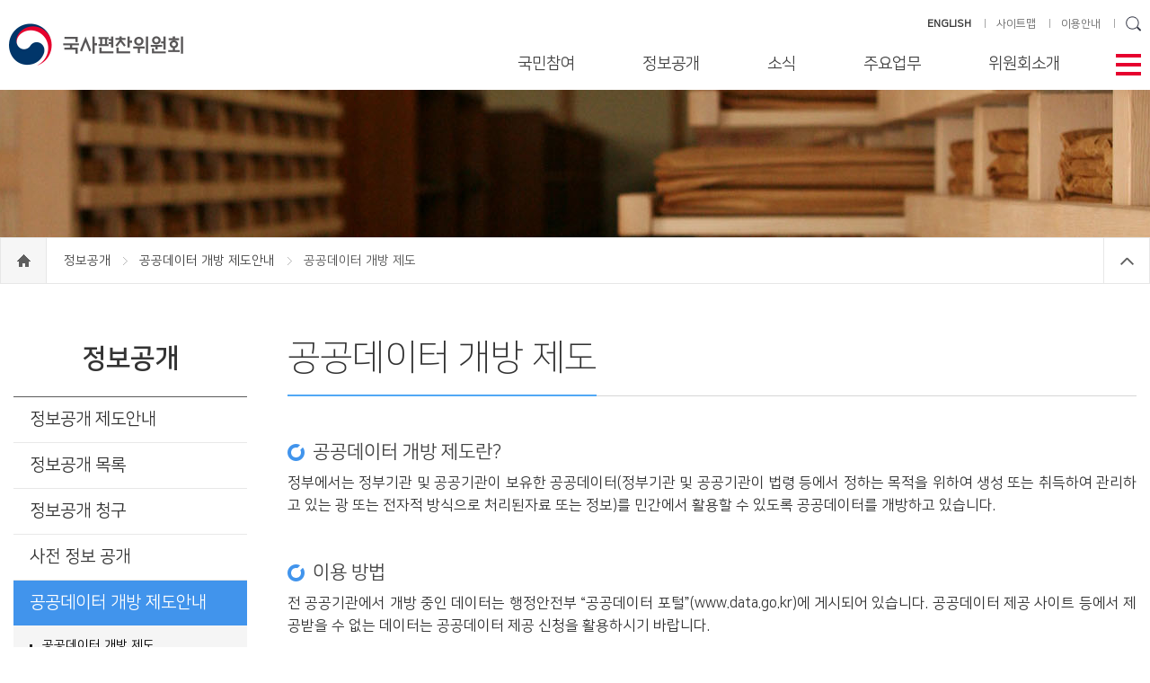

--- FILE ---
content_type: text/html;charset=UTF-8
request_url: https://www.history.go.kr/contents/contentsPage.do;jsessionid=0DF747F9656285A5C6EEBFFF4FD3F858?groupId=000000000931&menuId=000000000992&pageId=000000000541
body_size: 47585
content:












<!DOCTYPE html>
<html lang="ko">
<head>
<meta charset="UTF-8">
<meta http-equiv="X-UA-Compatible" content="IE=edge">

<meta name="HandheldFriendly" content="true"> <!-- 뷰포트가 지원되지 않을 경우를 대비 -->
<meta name="Generator" content="국사편찬위원회">
<meta name="Author" content="국사편찬위원회">
<meta name="Keywords" content="국사편찬위원회">
<meta name="Description" content="국사편찬위원회">
<!-- <meta http-equiv="Content-Security-Policy" content="upgrade-insecure-requests"> -->
<title>국사편찬위원회</title>

<link rel="shortcut icon" href="/images/icon/nikh_icon.ico;jsessionid=l5ynSrViIyLHUUecYCDvjCG2_U4pNGxIslz3rb5w.node10">


<link rel="stylesheet" type="text/css" href="/css/layout.css;jsessionid=l5ynSrViIyLHUUecYCDvjCG2_U4pNGxIslz3rb5w.node10?ver=1.0">
<link rel="stylesheet" type="text/css" href="/css/sub.css;jsessionid=l5ynSrViIyLHUUecYCDvjCG2_U4pNGxIslz3rb5w.node10?ver=0.6">
<link rel="stylesheet" type="text/css" href="/css/swiper.min.css;jsessionid=l5ynSrViIyLHUUecYCDvjCG2_U4pNGxIslz3rb5w.node10">
<link rel="stylesheet" type="text/css" href="/css/heapbox.css;jsessionid=l5ynSrViIyLHUUecYCDvjCG2_U4pNGxIslz3rb5w.node10?ver=0.5">
<link rel="stylesheet" type="text/css" href="/css/dev.css;jsessionid=l5ynSrViIyLHUUecYCDvjCG2_U4pNGxIslz3rb5w.node10?ver=0.1">


<script type="text/javascript" src="/js/jquery-3.5.0.min.js;jsessionid=l5ynSrViIyLHUUecYCDvjCG2_U4pNGxIslz3rb5w.node10"></script>
<script type="text/javascript" src="/js/jquery-migrate-3.5.0.min.js;jsessionid=l5ynSrViIyLHUUecYCDvjCG2_U4pNGxIslz3rb5w.node10"></script>
<script type="text/javascript" src="/js/swiper.min.js;jsessionid=l5ynSrViIyLHUUecYCDvjCG2_U4pNGxIslz3rb5w.node10"></script>
<script type="text/javascript" src="/js/jquery.bxslider.min.js;jsessionid=l5ynSrViIyLHUUecYCDvjCG2_U4pNGxIslz3rb5w.node10"></script>
<script type="text/javascript" src="/js/jquery.heapbox-0.9.2.js;jsessionid=l5ynSrViIyLHUUecYCDvjCG2_U4pNGxIslz3rb5w.node10"></script>
<script type="text/javascript" src="/js/common.js;jsessionid=l5ynSrViIyLHUUecYCDvjCG2_U4pNGxIslz3rb5w.node10?ver=0.7"></script>

<script type="text/javascript" src="/js/common/commonFuntion.js;jsessionid=l5ynSrViIyLHUUecYCDvjCG2_U4pNGxIslz3rb5w.node10"></script>
<script type="text/javascript" src="/js/common/makePCookie.js;jsessionid=l5ynSrViIyLHUUecYCDvjCG2_U4pNGxIslz3rb5w.node10"></script>

</head>
<body>

<!--바로가기-->
<div id="accessibility"><a href="#container">본문 바로가기</a><a href="#gnb">주메뉴 바로가기</a><a href="#footer">하단 바로가기</a></div>
<!--//바로가기-->









<div id="wrap">
	
	<!-- header -->
	



















	<div id="header">
		<div class="inner">
			<h1 class="logo">
				<a href="/;jsessionid=l5ynSrViIyLHUUecYCDvjCG2_U4pNGxIslz3rb5w.node10">
					<img src="/images/logo.jpg;jsessionid=l5ynSrViIyLHUUecYCDvjCG2_U4pNGxIslz3rb5w.node10" alt="국사편찬위원회" title="국사편찬위원회" />
				</a>
			</h1>

			<ul class="side-link">
				<li>
					<a href="/en/main/main.do;jsessionid=l5ynSrViIyLHUUecYCDvjCG2_U4pNGxIslz3rb5w.node10" target="_blank"><strong>ENGLISH</strong></a>
				</li>
				<li>
					<a href="/etc/sitemap.do?menuId=000000000628">사이트맵</a>
				</li>
				<li>
					<a href="/contents/contentsPage.do?menuId=000000000577">이용안내</a>
				</li>
				
				<li>
					<input type="text" id="searchKeywordT" class="text" title="검색어 입력"
					       onkeypress="if (event.keyCode == 13) { fnGoSearchPage('searchKeywordT', '000000000511', '000000000512', ''); return false;}" />
					<input type="image" class="btn-search" 
					       src="/images/icon/icon_search.png;jsessionid=l5ynSrViIyLHUUecYCDvjCG2_U4pNGxIslz3rb5w.node10" alt="검색" title="검색"  />
					<input type="hidden" id="searchGroupId" value="000000000511" />
					<input type="hidden" id="searchMenuId" value="000000000512" />
					<input type="hidden" id="searchPageId" value="" />
				</li>
			</ul>

			<!-- 테블릿 이하 -->
			<ul class="side-link-m">
				<li>
					<input type="image" src="/images/icon/icon_search04.png;jsessionid=l5ynSrViIyLHUUecYCDvjCG2_U4pNGxIslz3rb5w.node10" class="btn-search" alt="검색영역 보기" title="검색영역 보기" />
				</li>
				<li class="btn-menu-m">
					<img src="/images/icon/icon_menu02.png;jsessionid=l5ynSrViIyLHUUecYCDvjCG2_U4pNGxIslz3rb5w.node10" alt="전체메뉴" title="전체메뉴" />
				</li>
				<li>
					<a href="/en/main/main.do;jsessionid=l5ynSrViIyLHUUecYCDvjCG2_U4pNGxIslz3rb5w.node10"><strong>ENG</strong></a>
				</li>
			</ul>
			<div class="search-area">
				<div class="input-area">
					<input type="text" id="searchKeywordM" class="text" placeholder="검색어를 입력하세요" title="검색어 입력"
					       onkeypress="if (event.keyCode == 13) { fnGoSearchPage('searchKeywordM', '000000000511', '000000000512', ''); return false;}" />
					<input type="image" class="btn-search" onclick="fnGoSearchPage('searchKeywordM', '000000000511', '000000000512', ''); return false;"
					       src="/images/icon/icon_search05.gif;jsessionid=l5ynSrViIyLHUUecYCDvjCG2_U4pNGxIslz3rb5w.node10" alt="검색" title="검색" />
				</div>
			</div>

			<div id="gnb" class="pc">
				<span class="btn-close-m"><img src="/images/icon/icon_close02.png;jsessionid=l5ynSrViIyLHUUecYCDvjCG2_U4pNGxIslz3rb5w.node10" alt="전체메뉴 닫기" title="전체메뉴 닫기" /></span>
				<ul class="menu">
					
						
							
								<li class="m01">
									<a href="javascript:;">국민참여</a>
									<div class="sub-menu">
										<h2>국민참여</h2>
										
											<ul class="two-depth">
												
													<li>
														
														
															
															
																
															
															
															
															
														
														<a href="/contents/contentsPage.do;jsessionid=l5ynSrViIyLHUUecYCDvjCG2_U4pNGxIslz3rb5w.node10?groupId=000000000301&amp;menuId=000000000812&amp;pageId=000000000121" >
															민원신청
														</a>
														
														
															<ul class="three-depth">
																
																	<li>
																		
																		
																			
																			
																				
																			
																			
																			
																			
																		
																		<a href="/contents/contentsPage.do;jsessionid=l5ynSrViIyLHUUecYCDvjCG2_U4pNGxIslz3rb5w.node10?groupId=000000000301&amp;menuId=000000000812&amp;pageId=000000000121" >
																			민원신청
																		</a>
																	</li>
																
																	<li>
																		
																		
																			
																			
																				
																			
																			
																			
																			
																		
																		<a href="/contents/contentsPage.do;jsessionid=l5ynSrViIyLHUUecYCDvjCG2_U4pNGxIslz3rb5w.node10?groupId=000000000301&amp;menuId=000000000813&amp;pageId=000000000122" >
																			나의민원보기
																		</a>
																	</li>
																
															</ul>
														
													</li>
												
													<li>
														
														
															
															
															
																
															
															
															
														
														<a href="http://1398.acrc.go.kr/" target="_blank">
															부패행위 신고
														</a>
														
														
															<ul class="three-depth">
																
																	<li>
																		
																		
																			
																			
																			
																				
																			
																			
																			
																		
																		<a href="http://1398.acrc.go.kr/" target="_blank">
																			부패 신고 상담
																		</a>
																	</li>
																
																	<li>
																		
																		
																			
																			
																			
																				
																			
																			
																			
																		
																		<a href="http://www.epeople.go.kr" target="_blank">
																			나의 신고 보기
																		</a>
																	</li>
																
															</ul>
														
													</li>
												
													<li>
														
														
															
																
															
															
															
															
															
														
														<a href="/board/boardList.do;jsessionid=l5ynSrViIyLHUUecYCDvjCG2_U4pNGxIslz3rb5w.node10?groupId=000000000301&amp;menuId=000000000422&amp;pageId=000000000008" >
															법령ㆍ자체규정
														</a>
														
														
													</li>
												
											</ul>
										
									</div>
								</li>
							
							
							
							
							
						
					
						
							
							
								<li class="m02">
									<a href="javascript:;">정보공개</a>
									<div class="sub-menu">
										<h2>정보공개</h2>
										
											<ul class="two-depth">
												
													<li>
														
														
															
															
																
															
															
															
															
														
														<a href="/contents/contentsPage.do;jsessionid=l5ynSrViIyLHUUecYCDvjCG2_U4pNGxIslz3rb5w.node10?groupId=000000000931&amp;menuId=000000000933&amp;pageId=000000000104" >
															정보공개 제도안내
														</a>
														
														
															<ul class="three-depth">
																
																	<li>
																		
																		
																			
																			
																				
																			
																			
																			
																			
																		
																		<a href="/contents/contentsPage.do;jsessionid=l5ynSrViIyLHUUecYCDvjCG2_U4pNGxIslz3rb5w.node10?groupId=000000000931&amp;menuId=000000000933&amp;pageId=000000000104" >
																			정보공개제도
																		</a>
																	</li>
																
																	<li>
																		
																		
																			
																			
																				
																			
																			
																			
																			
																		
																		<a href="/contents/contentsPage.do;jsessionid=l5ynSrViIyLHUUecYCDvjCG2_U4pNGxIslz3rb5w.node10?groupId=000000000931&amp;menuId=000000000934&amp;pageId=000000000331" >
																			청구권자 및 청구대상
																		</a>
																	</li>
																
																	<li>
																		
																		
																			
																			
																				
																			
																			
																			
																			
																		
																		<a href="/contents/contentsPage.do;jsessionid=l5ynSrViIyLHUUecYCDvjCG2_U4pNGxIslz3rb5w.node10?groupId=000000000931&amp;menuId=000000000935&amp;pageId=000000000332" >
																			정보공개청구 및 처리절차
																		</a>
																	</li>
																
																	<li>
																		
																		
																			
																			
																				
																			
																			
																			
																			
																		
																		<a href="/contents/contentsPage.do;jsessionid=l5ynSrViIyLHUUecYCDvjCG2_U4pNGxIslz3rb5w.node10?groupId=000000000931&amp;menuId=000000000936&amp;pageId=000000000333" >
																			정보공개 접수창구
																		</a>
																	</li>
																
																	<li>
																		
																		
																			
																			
																				
																			
																			
																			
																			
																		
																		<a href="/contents/contentsPage.do;jsessionid=l5ynSrViIyLHUUecYCDvjCG2_U4pNGxIslz3rb5w.node10?groupId=000000000931&amp;menuId=000000000937&amp;pageId=000000000334" >
																			비공개 대상 정보
																		</a>
																	</li>
																
																	<li>
																		
																		
																			
																			
																				
																			
																			
																			
																			
																		
																		<a href="/contents/contentsPage.do;jsessionid=l5ynSrViIyLHUUecYCDvjCG2_U4pNGxIslz3rb5w.node10?groupId=000000000931&amp;menuId=000000000938&amp;pageId=000000000131" >
																			불복구제 절차
																		</a>
																	</li>
																
																	<li>
																		
																		
																			
																			
																				
																			
																			
																			
																			
																		
																		<a href="/contents/contentsPage.do;jsessionid=l5ynSrViIyLHUUecYCDvjCG2_U4pNGxIslz3rb5w.node10?groupId=000000000931&amp;menuId=000000000939&amp;pageId=000000000335" >
																			관계법령
																		</a>
																	</li>
																
															</ul>
														
													</li>
												
													<li>
														
														
															
																
															
															
															
															
															
														
														<a href="/board/boardList.do;jsessionid=l5ynSrViIyLHUUecYCDvjCG2_U4pNGxIslz3rb5w.node10?groupId=000000000931&amp;menuId=000000000941&amp;pageId=000000000009" >
															정보공개 목록
														</a>
														
														
													</li>
												
													<li>
														
														
															
															
															
																
															
															
															
														
														<a href="https://www.open.go.kr/" target="_blank">
															정보공개 청구
														</a>
														
														
													</li>
												
													<li>
														
														
															
																
															
															
															
															
															
														
														<a href="/board/boardList.do;jsessionid=l5ynSrViIyLHUUecYCDvjCG2_U4pNGxIslz3rb5w.node10?groupId=000000000931&amp;menuId=000000000943&amp;pageId=000000000010" target="_blank">
															사전 정보 공개
														</a>
														
														
													</li>
												
													<li>
														
														
															
															
																
															
															
															
															
														
														<a href="/contents/contentsPage.do;jsessionid=l5ynSrViIyLHUUecYCDvjCG2_U4pNGxIslz3rb5w.node10?groupId=000000000931&amp;menuId=000000000992&amp;pageId=000000000541" >
															공공데이터 개방 제도안내
														</a>
														
														
															<ul class="three-depth">
																
																	<li>
																		
																		
																			
																			
																				
																			
																			
																			
																			
																		
																		<a href="/contents/contentsPage.do;jsessionid=l5ynSrViIyLHUUecYCDvjCG2_U4pNGxIslz3rb5w.node10?groupId=000000000931&amp;menuId=000000000992&amp;pageId=000000000541" >
																			공공데이터 개방 제도
																		</a>
																	</li>
																
																	<li>
																		
																		
																			
																			
																			
																				
																			
																			
																			
																		
																		<a href="https://www.data.go.kr/" target="_blank">
																			공공데이터 이용 및 제공 신청
																		</a>
																	</li>
																
															</ul>
														
													</li>
												
											</ul>
										
									</div>
								</li>
							
							
							
							
						
					
						
							
							
							
								<li class="m03">
									<a href="javascript:;">소식</a>
									<div class="sub-menu">
										<h2>소식</h2>
										
											<ul class="two-depth">
												
													<li>
														
														
															
																
															
															
															
															
															
														
														<a href="/board/boardList.do;jsessionid=l5ynSrViIyLHUUecYCDvjCG2_U4pNGxIslz3rb5w.node10?groupId=000000000302&amp;menuId=000000000305&amp;pageId=000000000002" >
															공지사항
														</a>
														
														
													</li>
												
													<li>
														
														
															
																
															
															
															
															
															
														
														<a href="/board/boardList.do;jsessionid=l5ynSrViIyLHUUecYCDvjCG2_U4pNGxIslz3rb5w.node10?groupId=000000000302&amp;menuId=000000000306&amp;pageId=000000000003" >
															포토뉴스
														</a>
														
														
													</li>
												
													<li>
														
														
															
																
															
															
															
															
															
														
														<a href="/board/boardList.do;jsessionid=l5ynSrViIyLHUUecYCDvjCG2_U4pNGxIslz3rb5w.node10?groupId=000000000302&amp;menuId=000000000423&amp;pageId=000000000005" >
															국정홍보
														</a>
														
														
													</li>
												
													<li>
														
														
															
																
															
															
															
															
															
														
														<a href="/board/boardList.do;jsessionid=l5ynSrViIyLHUUecYCDvjCG2_U4pNGxIslz3rb5w.node10?groupId=000000000302&amp;menuId=000000000944&amp;pageId=000000000061" >
															보도자료
														</a>
														
														
													</li>
												
													<li>
														
														
															
																
															
															
															
															
															
														
														<a href="/board/boardList.do;jsessionid=l5ynSrViIyLHUUecYCDvjCG2_U4pNGxIslz3rb5w.node10?groupId=000000000302&amp;menuId=000000000424&amp;pageId=000000000006" >
															한국사관련학회 소식
														</a>
														
														
													</li>
												
													<li>
														
														
															
																
															
															
															
															
															
														
														<a href="/board/boardList.do;jsessionid=l5ynSrViIyLHUUecYCDvjCG2_U4pNGxIslz3rb5w.node10?groupId=000000000302&amp;menuId=000000000426&amp;pageId=000000000007" >
															역사의 창
														</a>
														
														
													</li>
												
											</ul>
										
									</div>
								</li>
							
							
							
						
					
						
							
							
							
							
								<li class="m04">
									<a href="javascript:;">주요업무</a>
									<div class="sub-menu">
										<h2>주요업무</h2>
										
											<ul class="two-depth">
												
													<li>
														
														
															
															
																
															
															
															
															
														
														<a href="/contents/contentsPage.do;jsessionid=l5ynSrViIyLHUUecYCDvjCG2_U4pNGxIslz3rb5w.node10?groupId=000000000303&amp;menuId=000000000497&amp;pageId=000000000271" >
															사료의 수집·관리
														</a>
														
														
															<ul class="three-depth">
																
																	<li>
																		
																		
																			
																			
																				
																			
																			
																			
																			
																		
																		<a href="/contents/contentsPage.do;jsessionid=l5ynSrViIyLHUUecYCDvjCG2_U4pNGxIslz3rb5w.node10?groupId=000000000303&amp;menuId=000000000497&amp;pageId=000000000271" >
																			국내사료
																		</a>
																	</li>
																
																	<li>
																		
																		
																			
																			
																				
																			
																			
																			
																			
																		
																		<a href="/contents/contentsPage.do;jsessionid=l5ynSrViIyLHUUecYCDvjCG2_U4pNGxIslz3rb5w.node10?groupId=000000000303&amp;menuId=000000000498&amp;pageId=000000000272" >
																			국외사료
																		</a>
																	</li>
																
																	<li>
																		
																		
																			
																			
																				
																			
																			
																			
																			
																		
																		<a href="/contents/contentsPage.do;jsessionid=l5ynSrViIyLHUUecYCDvjCG2_U4pNGxIslz3rb5w.node10?groupId=000000000303&amp;menuId=000000000499&amp;pageId=000000000273" >
																			사료의 정리·공개
																		</a>
																	</li>
																
																	<li>
																		
																		
																			
																			
																				
																			
																			
																			
																			
																		
																		<a href="/contents/contentsPage.do;jsessionid=l5ynSrViIyLHUUecYCDvjCG2_U4pNGxIslz3rb5w.node10?groupId=000000000303&amp;menuId=000000000945&amp;pageId=000000000511" >
																			사료 기증 안내
																		</a>
																	</li>
																
															</ul>
														
													</li>
												
													<li>
														
														
															
																
															
															
															
															
															
														
														<a href="/board/boardList.do;jsessionid=l5ynSrViIyLHUUecYCDvjCG2_U4pNGxIslz3rb5w.node10?groupId=000000000303&amp;menuId=000000000500&amp;pageId=000000000015" >
															한국사 연구·편찬
														</a>
														
														
															<ul class="three-depth">
																
																	<li>
																		
																		
																			
																				
																			
																			
																			
																			
																			
																		
																		<a href="/board/boardList.do;jsessionid=l5ynSrViIyLHUUecYCDvjCG2_U4pNGxIslz3rb5w.node10?groupId=000000000303&amp;menuId=000000000500&amp;pageId=000000000015" >
																			간행도서
																		</a>
																	</li>
																
																	<li>
																		
																		
																			
																			
																				
																			
																			
																			
																			
																		
																		<a href="/contents/contentsPage.do;jsessionid=l5ynSrViIyLHUUecYCDvjCG2_U4pNGxIslz3rb5w.node10?groupId=000000000303&amp;menuId=000000000946&amp;pageId=000000000301" >
																			한국사 정보화
																		</a>
																	</li>
																
															</ul>
														
													</li>
												
													<li>
														
														
															
															
																
															
															
															
															
														
														<a href="/contents/contentsPage.do;jsessionid=l5ynSrViIyLHUUecYCDvjCG2_U4pNGxIslz3rb5w.node10?groupId=000000000303&amp;menuId=000000000947&amp;pageId=000000000181" >
															한국사 진흥
														</a>
														
														
															<ul class="three-depth">
																
																	<li>
																		
																		
																			
																			
																				
																			
																			
																			
																			
																		
																		<a href="/contents/contentsPage.do;jsessionid=l5ynSrViIyLHUUecYCDvjCG2_U4pNGxIslz3rb5w.node10?groupId=000000000303&amp;menuId=000000000947&amp;pageId=000000000181" >
																			교육·연수
																		</a>
																	</li>
																
																	<li>
																		
																		
																			
																			
																				
																			
																			
																			
																			
																		
																		<a href="/contents/contentsPage.do;jsessionid=l5ynSrViIyLHUUecYCDvjCG2_U4pNGxIslz3rb5w.node10?groupId=000000000303&amp;menuId=000000000492&amp;pageId=000000000099" >
																			우리역사바로알기대회
																		</a>
																	</li>
																
																	<li>
																		
																		
																			
																			
																				
																			
																			
																			
																			
																		
																		<a href="/contents/contentsPage.do;jsessionid=l5ynSrViIyLHUUecYCDvjCG2_U4pNGxIslz3rb5w.node10?groupId=000000000303&amp;menuId=000000000841&amp;pageId=000000000451" >
																			한국사 연구 지원
																		</a>
																	</li>
																
															</ul>
														
													</li>
												
											</ul>
										
									</div>
								</li>
							
							
						
					
						
							
							
							
							
							
								<li class="m05" >
									<a href="javascript:;">위원회소개</a>
									<div class="sub-menu">
										<h2>위원회소개</h2>
										
											<ul class="two-depth">
												
													<li>
														
														
															
															
																
															
															
															
															
														
														<a href="/contents/contentsPage.do;jsessionid=l5ynSrViIyLHUUecYCDvjCG2_U4pNGxIslz3rb5w.node10?groupId=000000000304&amp;menuId=000000000428&amp;pageId=000000000151" >
															위원장 인사
														</a>
														
														
													</li>
												
													<li>
														
														
															
															
																
															
															
															
															
														
														<a href="/contents/contentsPage.do;jsessionid=l5ynSrViIyLHUUecYCDvjCG2_U4pNGxIslz3rb5w.node10?groupId=000000000304&amp;menuId=000000000429&amp;pageId=000000000095" >
															발전전략 및 주요방향
														</a>
														
														
													</li>
												
													<li>
														
														
															
															
																
															
															
															
															
														
														<a href="/contents/contentsPage.do;jsessionid=l5ynSrViIyLHUUecYCDvjCG2_U4pNGxIslz3rb5w.node10?groupId=000000000304&amp;menuId=000000000430&amp;pageId=000000000182" >
															연혁
														</a>
														
														
													</li>
												
													<li>
														
														
															
															
																
															
															
															
															
														
														<a href="/contents/contentsPage.do;jsessionid=l5ynSrViIyLHUUecYCDvjCG2_U4pNGxIslz3rb5w.node10?groupId=000000000304&amp;menuId=000000000431&amp;pageId=000000000153" >
															일반현황
														</a>
														
														
													</li>
												
													<li>
														
														
															
															
															
															
																
															
															
														
														<a href="/employee/retrieveListemployee.do;jsessionid=l5ynSrViIyLHUUecYCDvjCG2_U4pNGxIslz3rb5w.node10?groupId=000000000304&amp;menuId=000000000432&amp;pageId=" >
															위원 및 직원 안내
														</a>
														
														
													</li>
												
													<li>
														
														
															
															
																
															
															
															
															
														
														<a href="/contents/contentsPage.do;jsessionid=l5ynSrViIyLHUUecYCDvjCG2_U4pNGxIslz3rb5w.node10?groupId=000000000304&amp;menuId=000000000434&amp;pageId=000000000096" >
															찾아오시는 길
														</a>
														
														
													</li>
												
											</ul>
										
									</div>
								</li>
							
						
					
						
							
							
							
							
							
						
					
						
							
							
							
							
							
						
					
				</ul>
			</div>

			<span class="btn-menu" tabindex="0"><img src="/images/icon/icon_menu.png;jsessionid=l5ynSrViIyLHUUecYCDvjCG2_U4pNGxIslz3rb5w.node10" alt="메뉴열기" title="메뉴열기"/></span>
		</div>

		<div class="all-menu">
			<div class="inner">
			</div>
		</div>
	</div>

	<div id="shadow_m"></div>

	<!--// header -->
	
	<!-- container 메인 일때 class="main" 서브 일때 class="sub" -->
	<div id="container" class="sub">
		
		
			
			
				
			
			
			
			
			
			
			
		
		<div id="visual" class="pbinfo"></div>
		<div class="location">
			<div class="inner">
				<a href="/;jsessionid=l5ynSrViIyLHUUecYCDvjCG2_U4pNGxIslz3rb5w.node10">
					<span class="home"><span style="display: none;">home</span></span>
				</a>
				
					
						
							
							
								
								
									
								
								
								
								
							
							<a href="/contents/contentsPage.do;jsessionid=l5ynSrViIyLHUUecYCDvjCG2_U4pNGxIslz3rb5w.node10?groupId=000000000931&amp;menuId=000000000933&amp;pageId=000000000104" >
								정보공개
							</a>
							<span></span>
						
						
					
				
					
						
							
							
								
								
									
								
								
								
								
							
							<a href="/contents/contentsPage.do;jsessionid=l5ynSrViIyLHUUecYCDvjCG2_U4pNGxIslz3rb5w.node10?groupId=000000000931&amp;menuId=000000000992&amp;pageId=000000000541" >
								공공데이터 개방 제도안내
							</a>
							<span></span>
						
						
					
				
					
						
						
							공공데이터 개방 제도
						
					
				
                <span class="btn-close"></span>
			</div>
		</div>
		
		<div class="content-wrap ">
			
			<!-- left-menu -->
			
























			<div class="left-menu">
				<h3>
					정보공개
				</h3>
				<ul class="depth01">
					
						<li >
							
							
								
								
									
								
								
								
								
							
							<a href="/contents/contentsPage.do;jsessionid=l5ynSrViIyLHUUecYCDvjCG2_U4pNGxIslz3rb5w.node10?groupId=000000000931&amp;menuId=000000000933&amp;pageId=000000000104" >
								정보공개 제도안내
							</a>
							
							
								<ul class="depth02">
									
										<li >
											
											
												
												
													
												
												
												
												
											
											<a href="/contents/contentsPage.do;jsessionid=l5ynSrViIyLHUUecYCDvjCG2_U4pNGxIslz3rb5w.node10?groupId=000000000931&amp;menuId=000000000933&amp;pageId=000000000104" >
												정보공개제도
											</a>
										</li>
									
										<li >
											
											
												
												
													
												
												
												
												
											
											<a href="/contents/contentsPage.do;jsessionid=l5ynSrViIyLHUUecYCDvjCG2_U4pNGxIslz3rb5w.node10?groupId=000000000931&amp;menuId=000000000934&amp;pageId=000000000331" >
												청구권자 및 청구대상
											</a>
										</li>
									
										<li >
											
											
												
												
													
												
												
												
												
											
											<a href="/contents/contentsPage.do;jsessionid=l5ynSrViIyLHUUecYCDvjCG2_U4pNGxIslz3rb5w.node10?groupId=000000000931&amp;menuId=000000000935&amp;pageId=000000000332" >
												정보공개청구 및 처리절차
											</a>
										</li>
									
										<li >
											
											
												
												
													
												
												
												
												
											
											<a href="/contents/contentsPage.do;jsessionid=l5ynSrViIyLHUUecYCDvjCG2_U4pNGxIslz3rb5w.node10?groupId=000000000931&amp;menuId=000000000936&amp;pageId=000000000333" >
												정보공개 접수창구
											</a>
										</li>
									
										<li >
											
											
												
												
													
												
												
												
												
											
											<a href="/contents/contentsPage.do;jsessionid=l5ynSrViIyLHUUecYCDvjCG2_U4pNGxIslz3rb5w.node10?groupId=000000000931&amp;menuId=000000000937&amp;pageId=000000000334" >
												비공개 대상 정보
											</a>
										</li>
									
										<li >
											
											
												
												
													
												
												
												
												
											
											<a href="/contents/contentsPage.do;jsessionid=l5ynSrViIyLHUUecYCDvjCG2_U4pNGxIslz3rb5w.node10?groupId=000000000931&amp;menuId=000000000938&amp;pageId=000000000131" >
												불복구제 절차
											</a>
										</li>
									
										<li >
											
											
												
												
													
												
												
												
												
											
											<a href="/contents/contentsPage.do;jsessionid=l5ynSrViIyLHUUecYCDvjCG2_U4pNGxIslz3rb5w.node10?groupId=000000000931&amp;menuId=000000000939&amp;pageId=000000000335" >
												관계법령
											</a>
										</li>
									
								</ul>
							
						</li>
					
						<li >
							
							
								
									
								
								
								
								
								
							
							<a href="/board/boardList.do;jsessionid=l5ynSrViIyLHUUecYCDvjCG2_U4pNGxIslz3rb5w.node10?groupId=000000000931&amp;menuId=000000000941&amp;pageId=000000000009" >
								정보공개 목록
							</a>
							
							
						</li>
					
						<li >
							
							
								
								
								
									
								
								
								
							
							<a href="https://www.open.go.kr/" target="_blank">
								정보공개 청구
							</a>
							
							
						</li>
					
						<li >
							
							
								
									
								
								
								
								
								
							
							<a href="/board/boardList.do;jsessionid=l5ynSrViIyLHUUecYCDvjCG2_U4pNGxIslz3rb5w.node10?groupId=000000000931&amp;menuId=000000000943&amp;pageId=000000000010" target="_blank">
								사전 정보 공개
							</a>
							
							
						</li>
					
						<li class="on initOn">
							
							
								
								
									
								
								
								
								
							
							<a href="/contents/contentsPage.do;jsessionid=l5ynSrViIyLHUUecYCDvjCG2_U4pNGxIslz3rb5w.node10?groupId=000000000931&amp;menuId=000000000992&amp;pageId=000000000541" >
								공공데이터 개방 제도안내
							</a>
							
							
								<ul class="depth02">
									
										<li class="on initOn">
											
											
												
												
													
												
												
												
												
											
											<a href="/contents/contentsPage.do;jsessionid=l5ynSrViIyLHUUecYCDvjCG2_U4pNGxIslz3rb5w.node10?groupId=000000000931&amp;menuId=000000000992&amp;pageId=000000000541" >
												공공데이터 개방 제도
											</a>
										</li>
									
										<li >
											
											
												
												
												
													
												
												
												
											
											<a href="https://www.data.go.kr/" target="_blank">
												공공데이터 이용 및 제공 신청
											</a>
										</li>
									
								</ul>
							
						</li>
					
				</ul>
			</div>

<script type="text/javascript">

/* 초기화 */
$(document).ready(function(){
	
	// 레프트 메뉴 하이라이팅
	$("ul.depth02 li").each(function(index) {
		//console.log("$(this).hasClass(\"on\")=" + $(this).hasClass("on"));
		if ($(this).hasClass("on")) {
			$(this).parent().parent("li").addClass("on").addClass("initOn");
		}
	});
	
	$("ul.depth01 > li").mouseover(function() {
		//console.log("ul.depth01 > li mouseover");
		if (!$(this).hasClass("initOn")) {
			$(this).addClass("on");
		}
	}).mouseout(function() {
		//console.log("ul.depth01 > li mouseover");
		if (!$(this).hasClass("initOn")) {
			$(this).removeClass("on");	
		}
	});
	
});

</script>

			<!-- left-menu -->
			
			
			<!-- content -->
			



















			<div class="content good">
				<div class="ctit">
					<h4>
						 공공데이터 개방 제도
					</h4>
				</div>
				
				<div id="article">
					
					
				
					<div class="section">
<h5 class="subject">공공데이터 개방 제도란?</h5>

<p>정부에서는 정부기관 및 공공기관이 보유한 공공데이터(정부기관 및 공공기관이 법령 등에서 정하는 목적을 위하여 생성 또는 취득하여 관리하고 있는 광 또는 전자적 방식으로 처리된자료 또는 정보)를 민간에서 활용할 수 있도록 공공데이터를 개방하고 있습니다.</p>
</div>

<div class="section">
<h5 class="subject">이용 방법</h5>

<p>전 공공기관에서 개방 중인 데이터는 행정안전부 &ldquo;공공데이터 포털&rdquo;(www.data.go.kr)에 게시되어 있습니다. 공공데이터 제공 사이트 등에서 제공받을 수 없는 데이터는 공공데이터 제공 신청을 활용하시기 바랍니다.</p>
</div>

<div class="section">
<h5 class="subject">공공데이터 제공책임관 및 실무담당자 현황</h5>

<div class="tbl_nor">
<table class="tbl_nor" summary="이 표는 공공데이터 제공책임관 및 실무담당자의 정보를 정리해 놓은 표입니다.">
	<caption>공공데이터 제공책임관 및 실무담당자 정보</caption>
	<thead>
		<tr>
			<th scope="col">구분</th>
			<th scope="col">직위, 부서</th>
			<th scope="col">성명</th>
			<th scope="col">연락처</th>
		</tr>
	</thead>
	<tbody>
		<tr>
			<td class="tt">공공데이터 제공 책임관</td>
			<td>편사부장</td>
			<td>한긍희</td>
			<td>02-500-8311</td>
		</tr>
		<tr>
			<td class="tt">공공데이터 제공 담당</td>
			<td>연구편찬정보화실</td>
			<td>이재훈</td>
			<td>02-500-8343</td>
		</tr>
		<tr>
			<td class="tt">공공데이터 제공 담당</td>
			<td>연구편찬정보화실</td>
			<td>조현철</td>
			<td>02-500-8387</td>
		</tr>
	</tbody>
</table>
</div>
</div>

				</div>
			</div>

<script type="text/javascript">

/* 초기화 */
$(document).ready(function(){
	$("#basicForm #groupId").val('000000000931');
	$("#basicForm #menuId").val('000000000992');
	$("#basicForm #pageId").val('000000000541');
	$("#basicForm #action").val('');
	$("#basicForm #condition").val('');
	$("#basicForm #keyword").val('');
	$("#basicForm #category").val('');
	$("#basicForm #totalCount").val('');
	$("#basicForm #page").val('');
	$("#basicForm #rowPerPage").val('');
	
	$("#contentsCategory li").click(function() {
        var list = $(this).index();
        $("#contentsCategory li").removeClass("on");
        $(this).addClass("on");

        $("#article > div.contentsCategory_cont").hide();
        $("#article > div.contentsCategory_cont").eq(list).show();
    });
	
	var title = $('head title').text();
	$('head title').text($(".ctit h4").text().trim() +" | "+title);
});

</script>

			<!--// content -->
		</div>
	</div>
	<!--// container -->
	
	<!-- footer -->
	











	<div id="footer">
		<div class="inner">
			<ul class="f-menu">
				<li>
					<a href="/contents/contentsPage.do?groupId=000000000571&amp;menuId=000000000572&amp;pageId=000000000211" style="color: #B9D982;">개인정보 처리방침</a>
				</li>
				<li>
					<a href="/contents/contentsPage.do?groupId=000000000571&amp;menuId=000000000573&amp;pageId=000000000212">행정서비스 헌장</a>
				</li>
				<li>
					<a href="/contents/contentsPage.do?groupId=000000000571&amp;menuId=000000000572&amp;pageId=000000000213">저작권정책</a>
				</li>
				<li>
					<a href="/contents/contentsPage.do?groupId=000000000571&amp;menuId=000000000575&amp;pageId=000000000214">이메일 무단수집거부</a>
				</li>
				<li>
					<a href="/contents/contentsPage.do?groupId=000000000304&amp;menuId=000000000434&amp;pageId=000000000096">찾아오시는 길</a>
				</li>
			</ul>
			<address>
				주소<span></span>13809 경기도 과천시 교육원로 86<br />
				<em>대표전화 02-500-8282</em><span></span><em>한국사능력검정시험 1577-8322(유료)</em><span></span><em>총무과 FAX 02-503-8802</em><span></span><em>편사부 FAX 503-8812</em>
			</address>
			<div class="copy">
				COPYRIGHT © NATIONAL INSTITUTE OF KOREAN HISTORY ALL RIGHTS RESERVED.
			</div>
			<div class="related-site">
				<div class="select-wrap">
					<a href="#self" onclick="return false;">유관사이트</a>
					<ul>
						
							<li>
								<a href="http://www.archives.go.kr" target="_blank">
									국가기록원
								</a>
							</li>
						
							<li>
								<a href="http://www.mpva.go.kr" target="_blank">
									국가보훈처
								</a>
							</li>
						
							<li>
								<a href="https://www.data.go.kr" target="_blank">
									공공데이터포털
								</a>
							</li>
						
							<li>
								<a href="http://www.nl.go.kr" target="_blank">
									국립중앙도서관
								</a>
							</li>
						
							<li>
								<a href="http://www.museum.go.kr" target="_blank">
									국립중앙박물관
								</a>
							</li>
						
							<li>
								<a href="http://www.nanet.go.kr" target="_blank">
									국회도서관
								</a>
							</li>
						
							<li>
								<a href="http://e-kyujanggak.snu.ac.kr" target="_blank">
									규장각한국학연구원
								</a>
							</li>
						
							<li>
								<a href="http://i815.or.kr" target="_blank">
									독립기념관
								</a>
							</li>
						
							<li>
								<a href="http://www.historyfoundation.or.kr" target="_blank">
									동북아역사재단
								</a>
							</li>
						
							<li>
								<a href="http://www.cha.go.kr" target="_blank">
									국가유산청
								</a>
							</li>
						
							<li>
								<a href="http://www.itkc.or.kr" target="_blank">
									한국고전번역원
								</a>
							</li>
						
							<li>
								<a href="http://www.koreastudy.or.kr" target="_blank">
									한국국학진흥원
								</a>
							</li>
						
							<li>
								<a href="http://www.nrf.re.kr/" target="_blank">
									한국연구재단
								</a>
							</li>
						
							<li>
								<a href="http://www.aks.ac.kr" target="_blank">
									한국학중앙연구원
								</a>
							</li>
						
						<!-- <li><a href="#" target="_blank">사이트01</a></li>
						<li><a href="#" target="_blank">사이트02</a></li>
						<li><a href="#" target="_blank">사이트03</a></li> -->
					</ul>
				</div>
				<div class="select-wrap">
					<a href="#self" onclick="return false;">주요공공기관</a>
					<ul>
						
							<li>
								<a href="http://www.epeople.go.kr" target="_blank">
									국민신문고
								</a>
							</li>
						
							<li>
								<a href="http://www.moe.go.kr" target="_blank">
									교육부
								</a>
							</li>
						
							<li>
								<a href="https://www.gov.kr" target="_blank">
									정부24
								</a>
							</li>
						
							<li>
								<a href="http://www.minwon.go.kr/" target="_blank">
									민원24
								</a>
							</li>
						
							<li>
								<a href="http://www.easylaw.go.kr" target="_blank">
									생활법령정보
								</a>
							</li>
						
							<li>
								<a href="http://www.keris.or.kr" target="_blank">
									한국교육학술정보원
								</a>
							</li>
						
						<!-- <li><a href="#" target="_blank">사이트01</a></li>
						<li><a href="#" target="_blank">사이트02</a></li>
						<li><a href="#" target="_blank">사이트03</a></li> -->
					</ul>
				</div>
			</div>
		</div>
	</div>
	
	<a href="#" class="btn-top"></a><!--Top button 추가 -->

	<!--// footer --> 

</div>

<form id="basicForm" name="basicForm" method="get" action="/;jsessionid=l5ynSrViIyLHUUecYCDvjCG2_U4pNGxIslz3rb5w.node10">
	<input type="hidden" id="groupId" name="groupId" value="" />
	<input type="hidden" id="menuId" name="menuId" value="" />
	<input type="hidden" id="pageId" name="pageId" value="" />
	<input type="hidden" id="itemId" name="itemId" value="" />
	<input type="hidden" id="action" name="action" value="" />
	<input type="hidden" id="itemIndex" name="itemIndex" value="" />
	<input type="hidden" id="condition" name="condition" value="" />
	<input type="hidden" id="keyword" name="keyword" value="" />
	<input type="hidden" id="category" name="category" value="" />
	<input type="hidden" id="totalCount" name="totalCount" value="" />
	<input type="hidden" id="page" name="page" value="1" />
	<input type="hidden" id="rowPerPage" name="rowPerPage" value="10" />
	<input type="hidden" id="searchKeyword" name="searchKeyword" value="" />
</form>

</body>
</html>


--- FILE ---
content_type: text/css
request_url: https://www.history.go.kr/css/layout.css;jsessionid=l5ynSrViIyLHUUecYCDvjCG2_U4pNGxIslz3rb5w.node10?ver=1.0
body_size: 64745
content:
@charset "utf-8";


@font-face {
  font-family: 'nsL';
  font-style: normal;
  font-weight: 200;
  src: local('Nanum Square Light'), local('NanumSquare-Light'), local('나눔스퀘어 얇게');
  src: url('../fonts/NanumSquareL.eot');
  src: url('../fonts/NanumSquareL.eot?#iefix') format('embedded-opentype'),
       url('../fonts/NanumSquareL.woff') format('woff'),
       url('../fonts/NanumSquareL.ttf') format('truetype');
}
@font-face {
  font-family: 'nsR';
  font-style: normal;
  font-weight: 400;
  src: local('Nanum Square Regular'), local('NanumSquare-Regular'), local('나눔스퀘어 보통');
  src: url('../fonts/NanumSquareR.eot');
  src: url('../fonts/NanumSquareR.eot?#iefix') format('embedded-opentype'),
       url('../fonts/NanumSquareR.woff') format('woff'),
       url('../fonts/NanumSquareR.ttf') format('truetype');
}
@font-face {
  font-family: 'nsB';
  font-style: normal;
  font-weight: 700;
  src: local('Nanum Square Bold'), local('Nanum Square-Bold'), local('나눔스퀘어 굵게');
  src: url('../fonts/NanumSquareB.eot');
  src: url('../fonts/NanumSquareB.eot?#iefix') format('embedded-opentype'),
       url('../fonts/NanumSquareB.woff') format('woff'),
       url('../fonts/NanumSquareB.ttf') format('truetype');
}
@font-face {
  font-family: 'ng';
  font-style: normal;
  font-weight: 400;
  src: url('../fonts/NanumGothic-Regular.eot');
  src: url('../fonts/NanumGothic-Regular.eot?#iefix') format('embedded-opentype'),
       /* url('../fonts/NanumGothic-Regular.woff2') format('woff2'), */
       url('../fonts/NanumGothic-Regular.woff') format('woff'),
       url('../fonts/NanumGothic-Regular.ttf') format('truetype');
}
/* @import url(http://fonts.googleapis.com/earlyaccess/nanumgothic.css); *//*font-family:'Nanum Gothic';*/

body, input, textarea, select, button, table{ margin:0; font-size:16px; font-family:'nsR', 'ng', '나눔고딕', 'Nanum Gothic', '맑은고딕', Dotum,'새굴림', Helvetica, AppleGothic, Sans-serif; color:#444; }
body, h1, h2, h3, h4, h5, dl, dt, dd, ul, li, ol, th, td, p, form, fieldset, legend, button { margin: 0; padding:0; }

img, fieldset{ border:0 none; }
dl, ul, ol, li { list-style: none outside none; }
button{ border:0 none; cursor:pointer; display: block; }
table, th, td, div{ border-collapse:collapse; }

/* 모바일용 */
input { 
    -webkit-appearance: none; 
    -webkit-border-radius: 0; 
}

li img { vertical-align:top; }
td img { vertical-align:middle; }

a { text-decoration:none; color:#444; }
a:hover, a:active, a:focus { color:#444; text-decoration:none; }
table a:link, table a:visited { color:#444; }
table a:hover, table a:active { color:#444; text-decoration:underline; }
address, caption, cite, code, dfn, em, var { font-style:normal; }

strong, .strong , b { font-weight: bold; }
.blind, legend, caption { display:none !important; }
.cursor { cursor: pointer; }
.dimd {z-index:89; position:fixed; top:0; left:0; right:0; bottom:0;}
.clear {*zoom:1;}
.clear:after{content:'';display:block;clear:both;}

/* 공통 */
body { background-color:#fff; }
.inner { position:relative; width:1382px; margin:0 auto; }
div img { max-width:100%; }

/*바로가기*/
#accessibility { position:absolute; z-index:200; left:0; top:0; width:100% }
#accessibility a { display:block; width:1px; height:1px; margin-bottom:-1px; overflow:hidden; text-align:center; color:#222; font-size:16px; }
#accessibility a:focus, #accessibility a:active { width:100%; height:auto; padding:9px 0; background:#ffc600; }


/* 탑메뉴 */
#header { 
	height:100px; 
}
#header .logo { 
	width:194px; 
	padding:26px 0; 
}

#header .side-link-m,
#header .search-area { 
	display:none; 
}
#header .side-link { 
	position:absolute; 
	right:0; 
	top:18px; 
	z-index:50; 
}
#header .side-link li { 
	float:left; 
	font-size:12px; 
	line-height:17px;
}
#header .side-link li a { 
	color:#666; 
}
#header .side-link li a strong { 
	color:#333; 
}
#header .side-link li:last-child:after { 
	display:none;
}
#header .side-link li:after {
	content:'';
	display:inline-block;
	height:10px;
	margin:-2px 12px 0 12px; 
	border-left:1px solid #a6a6a6;
	vertical-align:middle;
}
#header .side-link li input.text {
	display:none;
	width:185px;
	margin-right:5px;
	border:0;
	border-bottom:1px solid #bfbfbf;
	vertical-align:top;
}

#header #gnb { 
	position:absolute; 
	right:100px; 
	bottom:5px; 
	z-index:110; 
}
#header .btn-close-m { 
	display:none;
}
#header #gnb .menu > li {
	position:relative;
	float:left;
	margin-left:75px;
	padding-bottom:21px;
	font-size:18px;
	cursor:pointer;
	color:#000;
}
#header #gnb .sub-menu {
	display:none;
	position:absolute;
	top:38px;
	left:-103px;
	width:275px;
	height:491px;
	padding-top:3px;
	box-sizing:border-box;
	border-left:1px solid #e5e5e5;
	border-bottom:1px solid #e5e5e5;
	background:#fff url('../images/bg_allmenu.gif') repeat-x left top;
}
#header #gnb li.m03 .sub-menu{
	left:-117px;
}
#header #gnb li.m05 .sub-menu{
	left:-93px;
}
#header #gnb .sub-menu h2 {
	margin-bottom:5px;
	padding:20px 0 0 35px;
	font-size:16px;
	color:#990000
}
#header #gnb .sub-menu:last-child {
	border-right:1px solid #e5e5e5;
}
#header #gnb .sub-menu:hover {
	background-color:#f8f8f8;
}
#header #gnb .sub-menu .two-depth > li {
	position:relative;
	padding-left:35px;
	font-size:14px;
	line-height:30px;
	color:#494949;
	cursor:default;
}
#header #gnb .sub-menu .two-depth > li:before {
	content:'';
	display:inline-block;
	width:3px;
	height:3px;
	margin-right:10px;
	background-color:#bebdc5;
	vertical-align:middle;
}
#header #gnb .sub-menu .two-depth > li:hover {
	background:url('../images/bg_two_depth.gif') repeat-x left top;
}
#header #gnb .sub-menu .two-depth > li.arrow:hover {
	background-image:none;
}
#header #gnb .sub-menu .two-depth a {
	color:#494949;
}
#header #gnb .sub-menu .three-depth {
	padding-left:12px;
	font-size:13px;
	line-height:26px;
	color:#494949;
}
#header #gnb .sub-menu .three-depth li:hover {
	font-weight:bold;
}
#header #gnb .sub-menu .three-depth li:before {
	content:'-';
	display:inline-block;
	margin-right:5px;
	vertical-align:middle;
}

#header .all-menu {
	display:none;
	position:absolute;
	left:0;
	top:100px;
	z-index:200;
	width:100%;
	background:#fff url('../images/bg_allmenu.gif') repeat-x left top;
		border-bottom:1px solid #e5e5e5;

}
#header .all-menu h2 {
	margin-bottom:5px;
	padding:20px 0 0 35px;
	font-size:16px;
	color:#990000
}
#header .all-menu .inner:after {
	content:'';
	display:block;
	clear:both;
}
#header .all-menu .sub-menu {
	float:left;
	width:20%;
	height:491px;
	padding-top:3px;
	box-sizing:border-box;
	border-left:1px solid #e5e5e5;
	background:#fff url('../images/bg_allmenu.gif') repeat-x left top;
}
#header .all-menu .sub-menu:last-child {
	border-right:1px solid #e5e5e5;
}
#header .all-menu .sub-menu:hover {
	background-color:#f8f8f8;
}
#header .all-menu .sub-menu .two-depth > li {
	position:relative;
	padding-left:35px;
	font-size:14px;
	line-height:30px;
	color:#494949;
	cursor:default;
}
#header .all-menu .sub-menu .two-depth > li:before {
	content:'';
	display:inline-block;
	width:3px;
	height:3px;
	margin-right:10px;
	background-color:#bebdc5;
	vertical-align:middle;
}
#header .all-menu .sub-menu .two-depth > li:hover {
	background:url('../images/bg_two_depth.gif') repeat-x left top;
}
#header .all-menu .sub-menu .two-depth > li.arrow:hover {
	background-image:none;
}
#header .all-menu .sub-menu .two-depth a {
	color:#494949;
}
#header .all-menu .sub-menu .three-depth {
	padding-left:12px;
	font-size:13px;
	line-height:26px;
	color:#494949;
}
#header .all-menu .sub-menu .three-depth li:hover {
	font-weight:bold;
}
#header .all-menu .sub-menu .three-depth li:before {
	content:'-';
	display:inline-block;
	margin-right:5px;
	vertical-align:middle;
}
#header .all-menu .sub-menu.open {
	position:absolute;
	top:0;
	z-index:200;
	width:270px;
}
#header .btn-menu {
	position:absolute;
	right:0;
	bottom:20px;
	cursor:pointer;
}


/* 메인 슬라이드 */
.swiper-main {
	position:relative;
}
.swiper-main .swiper-slide,/*181120*/
.swiper-main .swiper-slide .inner { 
	height:492px;
	z-index:10;
}
.swiper-main .swiper-slide.s01 {
	background:url('../images/main/main03.jpg') no-repeat center top;
	background-size:cover;
}
.swiper-main .swiper-slide.s02 {
	background:url('../images/main/main02.jpg') no-repeat center top; 
	background-size:cover;
}
.swiper-main .swiper-slide.s03 {
	background:url('../images/main/main01.jpg') no-repeat center top;
	background-size:cover;
}
.swiper-main .swiper-slide.s01:after,
.swiper-main .swiper-slide.s02:after,
.swiper-main .swiper-slide.s03:after {
	content:'';
	display:block;
	position:absolute;
	left:0;
	top:0;
	z-index:1;
	width:100%;
	height:100%;
	background:url('../images/main/shadow.png') no-repeat center bottom; 
}
.swiper-main .swiper-slide .text {
	position:absolute;
	right:0;
	bottom:80px;
	width:255px;
}
.swiper-main .swiper-slide .text .title {
	margin:10px 0 5px 0;
	font-size:38px;
	color:#fff;
	font-family:'nsL';
}
.swiper-main .swiper-slide .text b {
	padding-left:5px;
	font-size:13px;
	color:#989898;
	font-family:'돋움';
	letter-spacing:.5px;
}
#wrap .swiper-main .main-pagination {
	position:absolute; 
	left:inherit;
	right:0;
	bottom:40px;
	z-index:80;
	width:255px;
	text-align:center;
}
#wrap .swiper-main .main-pagination .swiper-pagination-bullet {
	margin:0 4px;
	background-color:#7e8183;
	opacity:1;
	cursor:pointer;
}
#wrap .swiper-main .main-pagination .swiper-pagination-bullet-active {
	background-color:#ffaa06;
	opacity:1;
}

/* 181120 */
/* bxSlider 블릿*/
.swiper-wrapper {
	height:auto !important;
}

#main_cwrap {
	position: relative;
	max-width: 1380px;
	margin: 0 auto;
}

	#wrap .swiper-main .bx-controls {
	position:relative;
	max-width:1382px;
	margin: 0 auto;
}

#wrap .swiper-main #main-control {
	position: absolute;
	bottom: 20px;
	left: 50%;
	transform: translateX(-50%);
	display: flex;
	align-items: center;
	z-index: 100;
}
.bx-start, .bx-stop {
	display: block;
	width: 20px;
	height: 20px;
	background-size: contain;
	background-repeat: no-repeat;
	text-indent: -9999px;
}

.bx-start {
	background-image: url('../images/icon/icon_play.png');
}

.bx-stop {
	background-image: url('../images/icon/icon_stop.png');
}

#wrap .swiper-main #main-control {
	position: absolute;
	bottom: 37px;
	left: inherit;
	right: 70px; /* transform: translateX(-100%); */ /* display: flex; */
	align-items: center;
	z-index: 100;
	width: 12px;
	height: 12px;
}

.bx-start, .bx-stop {
	display: block;
	width: 12px;
	height: 12px;
	background-size: contain;
	background-repeat: no-repeat;
	text-indent: -9999px;
}


/* 반응형 스타일 */
@media (max-width: 768px) {
	#slider-controls {
		bottom: 10px;
	}

	.bx-pager-link {
		width: 8px;
		height: 8px;
	}

	.bx-start, .bx-stop {
		width: 16px;
		height: 16px;
	}
}

@media (max-width: 480px) {
	#slider-controls {
		bottom: 5px;
	}

	.bx-pager-item {
		margin: 0 3px;
	}

	.bx-pager-link {
		width: 6px;
		height: 6px;
	}

	.bx-start, .bx-stop {
		width: 14px;
		height: 14px;
	}
}
/*#wrap .swiper-main .bx-controls-auto {
	font-size:10px;
	line-height: 10px;
}*/

/*#wrap .swiper-main .bx-stop {
	display:inline-block;
	width:4px;
	height:9px;
	border-left:2px solid #7e8183;
	border-right:2px solid #7e8183;
	cursor:pointer;
	background:url('../images/icon/icon_close.png')  no-repeat center top;
}

#wrap .swiper-main .bx-start {
	display:inline-block;
	width:4px;
	height:9px;
	border-left:2px solid #7e8183;
	border-right:2px solid #7e8183;
	cursor:pointer;
	background:url('../images/icon/icon_play.jpg')  no-repeat center top;
}*/
/*#wrap .swiper-main .bx-start {
	display:none;
	width:11px;
	height:10px;
	cursor:pointer;
	background:url('../images/icon/icon_play.jpg') no-repeat center top;
}*/



#wrap .swiper-main .bx-pager {
	position:absolute; 
	left:inherit;
	right:0;
	bottom:40px;
	z-index:80;
	width:255px;
	text-align:center;
}
#wrap .swiper-main .bx-pager-item {
	display:inline-block;
}
#wrap .swiper-main .bx-pager-item a { 
	display:inline-block;
	width:8px;
	height:8px;
	margin:0 4px;
	background-color:#7e8183;
	font-size:0; 
	line-height:0;
	cursor:pointer;
	border-radius:10px;
}
#wrap .swiper-main .bx-pager-item .active {
	background-color:#ffaa06;
}
/* 181120 여기까지 추가. */

/* 메인 컨텐츠 - 정보화서비스 */
#container .service-m {
	display:none;
}
#container .service .btn-area {
	position:absolute;
	right:0;
	top:0;
	width:72px;
	height:100px;
	text-align:center;
	background-color:#6b6b6b;
}
#container .service .btn-area:after { 
	content:'';
	display:block;
	position:absolute;
	left:10px;
	top:49px;
	width:52px;
	border-bottom:1px solid #cbcbcb; 
}
#container .service .btn-area span {
	display:inline-block;
	width:100%;
	height:47px;
	line-height:57px;
	cursor:pointer;
}
#container .service .btn-area img {
	display:inline-block;
	margin-top:-9px;
	vertical-align:middle;
}
#container .service .btn-area .btn-close {
	display:none;
}
#container .service .menu {
	margin-right:72px;
	padding-bottom:26px;
	border-left:1px solid #e7e7e7;
	border-top:5px solid #003669;
}
#container .service .menu:after {
	content:'';
	display:block;
	clear:both;
}
#container .service .menu li { 
	position:relative;
	float:left;
	width:14.285%;
	height:63px;
	font-size:20px;
	color:#333; 
	font-family:'nsB';
	line-height:40px;
	box-sizing:border-box;
	border-left:1px solid #e7e7e7;
	cursor:pointer;
}
#container .service .menu li a {
	display:block;
	padding:20px 0 0 20px;
}
#container .service .menu li:first-child {
	border-left:0;
}
#container .service .menu li.on:before {
	content:'';
	display:block;
	position:absolute;
	left:0;
	top:-5px;
	z-index:10;
	width:100%;
	height:5px;
	background-color:#ffaa06;
}
#container .service .menu li.lines {
	line-height:24px;
	word-break:keep-all;
}

/* 정보화 서비스 - 레이어 영역 */
#container .service .layer {
	position:absolute;
	left:0;
	bottom:94px;
	z-index:90;
	width:100%;
	background-color:rgba(51, 54, 69, 0.85);
	box-sizing:border-box;
}
#container .service .layer .close {
	position:absolute;
	right:30px;
	top:10px;
	font-size:18px;
	color:#fff;
	cursor:pointer;
}
#container .service .layer .close:after {
	content:'';
	display:inline-block;
	width:16px;
	height:15px;
	margin:-1px 0 0 15px;
	background:url('../images/icon/icon_close.png') no-repeat center top;
	vertical-align:middle;
}
#container .service .layer > div {
	display:none;
	padding:25px 45px 20px 45px;
	color:#fff;
}
#container .service .layer a {
	position:relative;
	display:block;
	height:150px;
	padding-left:265px;
	color:#fff;
	overflow:hidden;
	margin-top:8px;
}
#container .service .layer .photo {
	position:absolute;
	left:0;
	top:0;
	height:150px;
}
#container .service .layer .title {
	margin:5px 0 15px 0;
	font-size:22px;
	color:#fed325;
}
#container .service .layer .text {
	font-size:16px;
	line-height:24px;
	color:#fff;
}

/* 정보화 서비스 - 역사자료 정보화 콘텐츠 */
.main .service .service-history {
	display:none;
	position:absolute;
	left:0;
	bottom:94px;
	z-index:100;
	width:100%;
	background-color:rgba(51, 54, 69, 0.85);
	box-sizing:border-box;
	padding:66px 25px 20px 25px;
	color:#fff;
}
.main .service .service-history .close {
	position:absolute;
	right:30px;
	top:25px;
	font-size:18px;
	color:#fff;
	cursor:pointer;
}
.main .service .service-history .close:after {
	content:'';
	display:inline-block;
	width:16px;
	height:15px;
	margin:-1px 0 0 15px;
	background:url('../images/icon/icon_close.png') no-repeat center top;
	vertical-align:middle;
}
.main .service .service-history .title {
	position:absolute;
	top:30px;
	left:30px;
	font-size:18px;
	cursor:pointer;
}
.main .service .service-history .title:before {
	content:'';
	display:inline-block;
	width:16px;
	height:16px;
	margin:-3px 5px 0 0;
	background:url('../images/icon/icon_more04.png') no-repeat left top;
	vertical-align:middle;
}
.main .service .service-history .swiper-slide {
	float:left;
	width:auto;
	text-align:center;
}
.main .service .service-history .swiper-slide a { 
	display:block;
}
.main .service .service-history .text {
	margin-top:15px;
	font-size:18px;
	color:#e3e3e3;
}
.main .service .service-history .swiper-history {
	margin:0 30px;
	overflow:hidden;
}
.main .service .service-history .history-button-prev {
	display:none; /* 181120 */
	position:absolute;
	left:20px;
	bottom:95px;
	z-index:50;
	width:14px;
	cursor:pointer;
}
.main .service .service-history .history-button-next {
	display:none; /* 181120 */
	position:absolute;
	right:20px;
	bottom:95px;
	z-index:50;
	width:14px;
	cursor:pointer;
}

/* 181120 */
/* bxSlider 버튼 */
.main .service .service-history .swiper-slide {
	max-width:220px;
}
.main .service .service-history .bx-controls-direction .bx-prev { 
	display:block; 
	position:absolute; 
	left:20px;
	bottom:95px;
	z-index:50;
	width:15px;
	height:39px;
	font-size:0; 
	line-height:0; 
	background:url('../images/icon/btn_prev02.png') no-repeat left top;
}
.main .service .service-history .bx-controls-direction .bx-next { 
	display:block; 
	position:absolute; 
	right:20px;
	bottom:95px;
	z-index:50;
	width:15px;
	height:39px;
	font-size:0; 
	line-height:0; 
	background:url('../images/icon/btn_next02.png') no-repeat left top;
}
/* 181120 */

/* 정보화 서비스 - 역사자료 정보화 사이트 검색  */
.main .service .service-search {
	display:none;
	position:absolute;
	left:0;
	bottom:94px;
	z-index:100;
	width:100%;
	background-color:rgba(51, 54, 69, 0.85);
	box-sizing:border-box;
	padding:56px 25px 15px 25px;
	color:#fff;
}
.main .service .service-search .close {
	position:absolute;
	right:30px;
	top:25px;
	font-size:18px;
	color:#fff;
	cursor:pointer;
}
.main .service .service-search .close:after {
	content:'';
	display:inline-block;
	width:16px;
	height:15px;
	margin:-1px 0 0 15px;
	background:url('../images/icon/icon_close.png') no-repeat center top;
	vertical-align:middle;
}
.main .service .service-search .title {
	position:absolute;
	top:30px;
	left:30px;
	font-size:18px;
	cursor:pointer;
}
.main .service .service-search .title:before {
	content:'';
	display:inline-block;
	width:16px;
	height:16px;
	margin:-3px 5px 0 0;
	background:url('../images/icon/icon_search03.png') no-repeat left top;
	vertical-align:middle;
}
.main .service .service-search .input-area {
	position:relative;
	width:587px;
	height:52px;
	margin:10px auto 20px;
	padding:10px 50px 10px 15px;
	background-color:#f4f4f4;
	border-radius:10px;
	box-sizing:border-box;
}
.main .service .service-search .input-area .text {
	border:0;
	width:100%;
	height:32px;
	font-size:18px;
	background-color:#f4f4f4;
}
.main .service .service-search .input-area .btn-search {
	position:absolute;
	right:14px;
	top:13px;
	width:28px;
}
.main .service .service-search .list { 
	width:80%;
	margin:0 auto;
	text-align:center;
}
.main .service .service-search .list li { 
	display:inline-block;
	margin:0 20px;
	font-size:18px;
	text-align:left;
	font-family:'nsL';
	line-height:50px;
}
.main .service .service-search .list li:before {
	content:'';
	display:inline-block;
	width:21px;
	height:21px;
	margin-right:12px;
	background:url('../images/icon/icon_arrow02.png') no-repeat left top;
	vertical-align:middle;
}
.main .service .service-search .list li a { 
	color:#ccc;
}
.main .service .service-search .list li span {
	display:inline-block;
	width:160px;
	font-family:'nsR';
	color:#fff;
}
.main .service .service-search .list li input.text { 
	width:170px;
	padding-bottom:5px;
	color:#ffaa06;
	text-align:right;
	font-size:18px;
	background-color:transparent;
	border:0;
	border-bottom:1px solid #b1b3b8;
	vertical-align:middle;
	cursor:pointer;
}


/*** 메인 컨텐츠 - 컨텐츠 ***/
.box-wrap { 
	position:relative;
	padding:40px 0 66px 0;
	background-color:#f3f3f3; 
}

.box-wrap img { 
	display:block; 
	width:100%; 
}
.box-wrap .box-area01 { 
	width:74.7%;
	overflow:hidden;
}

/* 게시판 추출 */
.main .box-wrap .box-area01 .bbs { 
	float:left;
	width:66%;
	overflow:hidden;
}
.main .box-wrap .box-area01 .bbs .link { 
	overflow:hidden;
}
.main .box-wrap .box-area01 .bbs .link li { 
	position:relative;
	font-size:18px;
	line-height:60px;
	border:1px solid #ccc; 
}
.main .box-wrap .box-area01 .bbs .link li a { 
	display:block;
	color:#8a8a8a;
	text-align:center;
}
.main .box-wrap .box-area01 .bbs .link li a.more{ 
	content:'';
	display:inline-block; 
	position:absolute;
	right:15px;
	top:23px;
	width:13px;
	height:13px;
}/*190313_more*/
.main .box-wrap .box-area01 .bbs .link.sm li a.more{ 
	display: none;
	right:10%;
}/*190313_more*/
.main .box-wrap .box-area01 .bbs .link.sm li.on a.more{ 
	display:inline-block;
}

.main .box-wrap .box-area01 .bbs .link li.on {
	border-color:#999;
}
.main .box-wrap .box-area01 .bbs .link li.on a {
	color:#000;
	text-align:left;
	text-indent:15px;
}/*190313*/
.main .box-wrap .box-area01 .bbs .link.sm li.on a {
	text-indent:10%;
}/*190313*/
.main .box-wrap .box-area01 .notice .link li { 
	float:left;
	width:27%;
	margin-right:1.55%;
}/*190313*/
.main .box-wrap .box-area01 .notice .link li.on { 
	width:37.5%;
}/*190313*/
.main .box-wrap .box-area01 .notice .link li:last-child {
	margin-right:0;
}
.main .box-wrap .box-area01 .bbs > * {
	float:left;
	width:49%;
}
.main .box-wrap .box-area01 .bbs .list {
	padding:8.5% 0;
}
.main .box-wrap .box-area01 .bbs .list li {
	font-size:16px;
	line-height:30px;
	color:#767676;
	overflow:hidden;
	text-overflow:ellipsis;
	white-space:nowrap;
}
.main .box-wrap .box-area01 .bbs .list li a {
	color:#6f6f6f;
}
.main .box-wrap .box-area01 .bbs .list.photoNews {
	font-size:14px; 
	line-height:1.5;
	text-align:justify;
	padding-right:2%;
	margin-top:1%;
}
.main .box-wrap .box-area01 .bbs .list.photoNews .title {
	font-size:16px; 
	font-weight:700;
	margin-bottom:8px;
}
.main .box-wrap .box-area01 .bbs .list.photoNews img {
	float:left;
	width:120px;
	margin-right:13px;
}
.main .box-wrap .box-area01 .bbs .society {
	float:right;
}
/* 검정고시 링크 */
.main .box-wrap .box-area01 .box {
	position:relative;
}
.main .box-wrap .box-area01 .box a {
	display:block;
	height:100%;
}
.main .box-wrap .box-area01 .box .text {
	position:absolute;
	left:0;
	bottom:0;
	width:100%;
	padding:15px;
	color:#ccc8ca;
	line-height:19px;
	word-break:keep-all;
	background-color:rgba(67, 43, 59, .9);
	box-sizing:border-box;
	font-size:14px;
}
.main .box-wrap .box-area01 .box .text .title { 
	margin-bottom:5px;
	font-size:21px;
	line-height:25px;
	color:#fff; 
}

.main .box-wrap .box-area01 .right {
	float:right;
	width:32.21%;
}
.main .box-wrap .box-area01 .right .box02 {
	position:relative;
	text-align:center;
}
.main .box-wrap .box-area01 .box02 a {
	display:block;
}
.main .box-wrap .box-area01 .box02 .text {
	position:absolute;
	left:0;
	top:19%;
	width:100%;
	color:#fff;
	line-height:18px;
	font-size:14px;	
	text-shadow:0px 0px 3px #000;
}
.main .box-wrap .box-area01 .box02 .text .date {
	margin:20px 0;
	font-size:16px;
}
.main .box-wrap .box-area01 .box02 .text .title {
	font-size:23px;
}
.main .box-wrap .box-area01 .box02 .btn-link {
	display:inline-block; 
	width:136px; 
	margin-top:20px;
	line-height:33px;
	font-size:14px;
	color:#000;
	background-color:#dcdbde;	
	text-shadow:none;
}

/* 역사알기 링크 */
.main .box-wrap .box-area01 .bottom {
	float:left;
	width:66%;
	padding-top:1.55%;
	overflow:hidden;
	border-top:1px solid #cdcdd0;
	box-sizing:border-box;
}
.main .box-wrap .box-area01 .bottom .box {
	position:relative;
	float:left;
	width:48.7%;
}
.main .box-wrap .box-area01 .box.green .text {
	background-color:rgba(53, 69, 76, .9);
}
.main .box-wrap .box-area01 .box.blue .text {
	background-color:rgba(43, 46, 67, .9);
}
.main .box-wrap .box-area01 .box.green {
	float:right;
}

.main .box-wrap .box-area02 { 
	position:absolute;
	right:0;
	top:0;
	width:24%;
}
.main .box-wrap .box-area02 .book {
	content:'';display:block;clear:both;
	height:200px; overflow:hidden;
}
.main .box-wrap .box-area02 .book li {
	z-index:1;
	position:relative;
	float:left;
	width:48.7%;
	/*box-shadow: 0 1px 2px rgba(0,0,0,0.15);
	transition: box-shadow 0.3s ease-in-out;*/
}
.main .box-wrap .box-area02 .book li a {
	display:block;
}
/*.main .box-wrap .box-area02 .book li:hover {
	z-index:100;
	-webkit-box-shadow: 0px 2px 12px 2px rgba(0,0,0,0.25);
	-moz-box-shadow: 0px 2px 12px 2px rgba(0,0,0,0.25);
	box-shadow: 0px 2px 12px 2px rgba(0,0,0,0.25);
}*/
.main .box-wrap .box-area02 .book li:last-child {
	float:right;
}
.main .box-wrap .box-area02 .book li .info {
	padding:16% 5px;
	font-size:13px;
	text-align:center;
	color:#523f20;
	background-color:#ffaa06;
	letter-spacing:-0.05em;
}
.main .box-wrap .box-area02 .book li .info .title {
	margin-top:7px;
	font-size:23px;
	/*color:#333645;*/
	color:#333333;
	letter-spacing:-1px;
}

/* 우측 영역 */
.popup-zone {
	position:relative;
	padding:11.7% 40px 9%;
	margin-top:5%;
	background-color:#333645;
	box-sizing:border-box;
}
.popup-zone .title a {
	margin-left:-15px;
	color:#fff;
	font-size:16px;
}
.popup-zone .title a img {
	display:inline-block;
	width:21px;
	margin-left:10px;
	vertical-align:middle;
}
.popup-zone .swiper-pop {
	margin:16% auto 0;
	overflow:hidden;
}
.main .popup-zone .pop-pagination {
	position:absolute; 
	left:inherit;
	right:35px;
	top:15%;
	bottom:inherit;
	z-index:80;
	width:auto;
	text-align:right;
}
.main .popup-zone .pop-pagination .swiper-pagination-bullet {
	width:9px;
	height:9px;
	margin:0 3px;
	border-radius:2px;
	background-color:#7e8183;
	opacity:1;
	cursor:pointer;
}
.main .popup-zone .pop-pagination .swiper-pagination-bullet-active {
	background-color:#ffaa06;
	opacity:1;
}
.main .popup-zone .controls {
	display:none; /* 181120 */
	position:absolute;
	right:20px;
	top:15%;
}
.main .popup-zone .play {
	display:none;
	vertical-align:middle;
	cursor:pointer;
}
.main .popup-zone .stop {
	display:inline-block;
	width:4px;
	height:9px;
	border-left:2px solid #7e8183;
	border-right:2px solid #7e8183;
	cursor:pointer;
}
.main .popup-zone .pop-button-prev {
	display:none; /* 181120 */
	position:absolute;
	left:10px;
	bottom:95px;
	z-index:50;
	width:14px;
	cursor:pointer;
}
.main .popup-zone .pop-button-next {
	display:none; /* 181120 */
	position:absolute;
	right:10px;
	bottom:95px;
	z-index:50;
	width:14px;
	cursor:pointer;
}

/* 181120 */
/* bxSlider 버튼 */
.main .popup-zone .bx-controls-direction .bx-prev { 
	display:block; 
	position:absolute; 
	left:10px;
	bottom:33%;
	z-index:50;
	width:14px;
	height:22px;
	font-size:0; 
	line-height:0; 
	background:url('../images/icon/btn_prev.png') no-repeat left top;
}
.main .popup-zone .bx-controls-direction .bx-next { 
	display:block; 
	position:absolute; 
	right:10px;
	bottom:33%;
	z-index:50;
	width:14px;
	height:22px;
	font-size:0; 
	line-height:0; 
	background:url('../images/icon/btn_next.png') no-repeat left top;
}

.main .popup-zone .bx-controls-auto {
	position:absolute;
	right:90px;
	top:15%;
}
.main .popup-zone .bx-controls-auto-item {
	display:inline-block;
	font-size:0; 
	line-height:0; 
	vertical-align:middle;
}
.main .popup-zone .bx-stop {
	display:inline-block;
	width:4px;
	height:9px;
	border-left:2px solid #7e8183;
	border-right:2px solid #7e8183;
	cursor:pointer;
}
.main .popup-zone .bx-start {
	display:none;
	width:11px;
	height:10px;
	cursor:pointer;
	background:url('../images/icon/icon_play.jpg') no-repeat center top;
}

.main .popup-zone .bx-pager { 
	position:absolute; 
	right:35px;
	top:15%;
	z-index:80;
	text-align:right;
}
.main .popup-zone .bx-pager-item {
	display:inline-block;
}
.main .popup-zone .bx-pager-item a { 
	display:inline-block;
	width:9px;
	height:9px;
	margin:0 4px;
	font-size:0; 
	line-height:0;
	cursor:pointer;
	border-radius:2px;
	background-color:#7e8183;
	vertical-align:middle;
}
.main .popup-zone .bx-pager-item .active {
	background-color:#ffaa06;
}
/* 181120 여기까지 추가. */

.main .client-link {
	position:absolute;
	right:0;
	bottom:-87px;
	width:100%;
	overflow:hidden;
}
.main .client-link li {
	float:left;
	width:48.7%;
	height:70px;
	text-align:center;
	font-size:19px;
	background-color:#432b3a;
	border:1px solid #666;
	box-sizing:border-box;
}
.main .client-link li:last-child {
	float:right;
}
.main .client-link li img {
	display:none;
}
.main .client-link li a {
	display:block;
	line-height:70px;
	color:#fff;
}

/*** 푸터 ***/
#footer {
	padding:35px 0;
	background-color:#333645;
}
#footer .f-menu {
	display:inline-block;
	margin-bottom:20px;
	overflow:hidden;
	border-bottom:1px solid #6e717b;
}
#footer .f-menu li {
	float:left;
	line-height:36px;
	font-size:14px;
}
#footer .f-menu li:after {
	content:'';
	display:inline-block;
	height:13px;
	margin-left:7px;
	padding-left:7px;
	border-left:1px solid #7e808a;
	vertical-align:middle;
}
#footer .f-menu li:last-child:after {
	display:none;
}
#footer .f-menu li a {
	color:#fff;
}
#footer address {
	margin-right:450px;
	font-size:14px;
	line-height:23px;
	color:#d2d2d4;
	font-style:normal;
	word-break:keep-all;
}
#footer address em {
	white-space:nowrap;
}
#footer address span {
	display:inline-block;
	height:11px;
	margin:-1px 7px 0 7px;
	vertical-align:middle;
	border-right:1px solid #6e707b;
	word-break:keep-all;
}
#footer .copy {
	font-size:14px;
	line-height:23px;
	color:#d2d2d4;
}
#footer .related-site {
	position:absolute;
	right:0;
	top:80px;
	width:420px;
}
#footer .related-site .select-wrap {
	float:left;
	width:49%;
}
#footer .related-site .select-wrap:last-child {
	float:right;
}

.btn-top {
	display:none;
}

/* 셀렉트박스 */
.select-wrap { 
	display:block; 
	position:relative;
	width:100%; 
	padding:6px 14px; 
	font-size:14px; 
	color:#fff; 
	line-height:30px; 
	font-size:16px;
	background-color:#50525f; 
	border:1px solid #b3b3b3; 
	box-sizing:border-box;
	cursor:pointer;
}
.select-wrap:after { 
	content:""; 
	display:inline-block; 
	position:absolute; 
	right:14px; 
	top:18px; 
	width:13px; 
	height:7px; 
	background:url('../images/icon/icon_arrowdown.gif') no-repeat left top; 
}
.select-wrap.on:after { 
	background:url('../images/icon/icon_arrowup.gif') no-repeat left top; 
}
.select-wrap ul { 
	display:none;	
	position:absolute; 
	left:-1px; 
	bottom:43px; 
	z-index:10; 
	width:100%; 
	max-height:220px; 
	padding:10px 0;
	overflow-y:scroll; 
	background-color:#50525f; 
	border:1px solid #b3b3b3; 
	border-bottom:0; 
}
.select-wrap ul li { 
	padding:5px 7px; 
	line-height:28px; 
}
.select-wrap a {
	display:block;
	color:#fff;
}







/****************************  서브 css  ****************************/
.sub #visual {
	height:164px;
}
.sub #visual.off {
	overflow:hidden;
} 
.sub #visual.business {
	background:url('../images/sub/visual_domestic.jpg') no-repeat center top;
	background-size:cover;
}
.sub #visual.book {
	background:url('../images/sub/visual_book.jpg') no-repeat center top;
	background-size:cover;
}

.sub .location {
	position:relative;
	height:50px;
	line-height:50px;
	font-size:14px;
	color:#555;
	border-bottom:1px solid #e7e7e7;
	border-top:1px solid #e7e7e7;
}
.sub .location .home {
	display:inline-block;
	width:50px;
	height:50px;
	margin-right:15px;
	background:#f6f6f6 url('../images/icon/icon_home.png') no-repeat center center; 
	border-left:1px solid #e7e7e7;
	border-right:1px solid #e7e7e7;
	vertical-align:middle;
}
.sub .location span {
	display:inline-block;
	width:24px;
	height:17px;
	background:url('../images/icon/icon_arrowright.gif') no-repeat center center; 
	vertical-align:middle;
}
.sub .location .inner:after {
/*
	content:'';
	display:inline-block;
	position:absolute;
	right:0;
	top:0;
	width:50px;
	height:50px;
	background:url('../images/icon/icon_arrowup03.gif') no-repeat center center;
	border-left:1px solid #e7e7e7;
	border-right:1px solid #e7e7e7;
*/}

.sub .location .btn-close {
	display:inline-block;
	position:absolute;
	right:0;
	top:0;
	width:50px;
	height:50px;
	background:url('../images/icon/icon_arrowup03.gif') no-repeat center center;
	border-left:1px solid #e7e7e7;
	border-right:1px solid #e7e7e7;
	cursor:pointer;
}
.sub .location .btn-close.off {
	background:url('../images/icon/icon_arrowdown03.gif') no-repeat center center;
}

.content-wrap {
	position:relative;
	width:1380px;
	margin:60px auto;
	padding-left:320px;
	cursor:default;
	box-sizing:border-box;
}
.content-wrap:after {
	content:'';
	display:block;
	clear:both;
}
.content-wrap .left-menu {
	position:absolute;
	left:0;
	top:0;
	width:260px;
}
.content-wrap .left-menu h3 {
	margin-bottom:18px;
	font-size:30px;
	color:#333;
	text-align:center;
	line-height:47px;
	font-family:'nsB';
}
.content-wrap .left-menu .depth01 {
	border-top:1px solid #5b5b5b;
}
.content-wrap .left-menu .depth01 > li {
	text-indent:18px;
	line-height:50px;
	font-size:19px;
	color:#333;
	border-bottom:1px solid #e8e8e8;
}
.content-wrap .left-menu .depth01 > li a {
	color:#333;
}
.content-wrap .left-menu .depth01 > li.on>a {
	color:#fff;
}
.content-wrap .left-menu .depth01 > li.on {
	color:#fff;
	background-color:#4194ec;
}
.content-wrap .left-menu .depth01 > li.on .depth02 {display:block;}

.content-wrap .left-menu .depth02 {
	display:none;
	padding:10px 0;
	background-color:#f5f5f5;
}
.content-wrap .left-menu .depth02 > li {
	line-height:24px;
	font-size:14px;
	color:#666;
}
.content-wrap .left-menu .depth02 > li a {
	color:#666;
}
.content-wrap .left-menu .depth02 > li.on a {
	color:#000;
}
.content-wrap .left-menu .depth02 > li:before {
	content:'';
	display:inline-block;
	width:3px;
	height:3px;
	margin-right:7px;
	background-color:#7d7d7d;
	vertical-align:middle;
}
.content-wrap .left-menu .depth02 > li.on:before {
	background-color:#222;
}

.content-wrap.puz {padding:0;}
.content-wrap.puz>.content {max-width:1040px; margin:0 auto; padding:0 10px;}

/* 서브 공통 */
.content-wrap .content h4 {
	margin-bottom:20px;
	font-size:40px;
	color:#333;
	font-family:'nsL';
	font-weight:normal;
}

.sub .section {
	margin-bottom:50px;
}
.sub .section .subject {
	position:relative;
	display:block;
	margin-bottom:10px;
	padding-left:28px;
	font-size:21px;
	font-weight:normal;
}
.sub .section .subject:before {
	content:'';
	position:absolute; top:7px; left:0;
	display:block;
	width:19px;
	height:19px;
	margin:-4px 10px 0 0;
	background:url('../images/icon/icon_bullet.png') no-repeat left center;
	vertical-align:middle;
}
.sub .section>p {
	margin-bottom:10px;
	font-size:16px;
	line-height:1.6;
	color:#666;
	color:#333;
	text-align:justify;
}

/* 주요업무 > 사료의 수집·관리 > 국내사료 */
.sub .domestic .top-area {
	height:192px;
	margin-bottom:50px;
	padding:0 30px 0 400px;
	border-top:1px solid #656565;
	border-bottom:1px solid #656565;
	box-sizing:border-box;
	overflow:hidden;
}
.sub .domestic .top-area .textArea {	
	height:inherit;
	display:table-cell; 
	vertical-align:middle;	
}
.sub .domestic .top-area .title {
	margin-bottom:14px;
	font-size:26px;
}
.sub .domestic .top-area .text {
	font-size:16px;
	line-height:1.4;
	color:#666;
}
.sub .section .photo {
	margin:40px 0;
	text-align:center;
}
.sub .section .sub-title {
	display:inline-block;
	margin-bottom:7px;
	padding:5px 12px 3px;
	line-height:21px;
	color:#fff;
	font-size:18px;
	font-weight:normal;
	background-color:#4194ec;
}

/* 주요업무 > 한국사 연구·편찬 > 간행도서 */
.sub .book .top-area {
	position:relative;
	height:171px;
	padding:0 0 0 400px;
	border-top:1px solid #656565;
	border-bottom:1px solid #656565;
	box-sizing:border-box;
	overflow:hidden;
}
.sub .book .top-area .textArea {	
	height:inherit;
	display:table-cell; 
	vertical-align:middle;	
}
.sub .book .top-area .text {
	margin-bottom:10px;
	font-size:16px;
	line-height:26px;
	color:#666;
	text-shadow:1px 1px 5px #fff;
}
.sub .book .top-area a.link {
	display:inline-block;
	padding:8px 10px;
	margin:2px 0;
	color:#fff;
	font-size:15px;
	text-align:center;
	background-color:#e1741a;
	border-radius:3px;
}
.sub .book .top-area .title {
	margin-bottom:14px;
	font-size:26px;
}

.sub .category {
	margin-bottom:30px;
	border-top:1px solid #656565;
	border-bottom:1px solid #e0e0e0;
	border-left:1px solid #e0e0e0;
}
.sub .category:after{content:'';display:block;clear:both}
.sub .category li {
	float:left;
	width:14.285%;
	line-height:61px;
	text-align:center;
	font-size:18px;
	border-right:1px solid #e0e0e0;
	box-sizing:border-box;
}
.sub .category.thd li {width:33.33%;}

.sub .category.snd li {width:50%;}

.sub .category li a {
	display:block;
	color:#000;
}
.sub .category li.on {
	color:#fff;
	background-color:#01366a;
}
.sub .category li.on a {
	color:#fff;
}

.sub .book-list {
	padding:40px 0 20px 0;
}
.sub .book-list .info {
	position:relative;
	margin-bottom:10px;
	text-align:right;
	font-size:14px;
	color:#474747;
}
.sub .book-list .info .search {
	display:inline-block;
	padding:5px 10px;
	margin-left:15px;
	background-color:#fff;
	border:1px solid #d3d4d7;
}
.sub .book-list .info .search select {
	border:0;
}
.sub .book-list .info .search input.text {
	border:0;
}
.sub .book-list .info .search input.btn-search {
	width:15px;
	vertical-align:middle;
}

.sub .book-list ul {
	overflow:hidden;
	padding:5px 40px 10px 40px;
	border-top:1px solid #000;
	border-bottom:1px solid #e1e1e1;
}
.sub .book-list ul li {
	float:left;
	width:23%;
	margin:1.5% 1%;
}
.sub .book-list ul li a {
	display:block;
}
.sub .book-list ul li .photo {
	padding:10px;
	text-align:center;
	border:1px solid #dddee0;
}
.sub .book-list ul li .title {
	margin:7px 0 5px 0;
	font-size:16px;
	color:#000;
}
.sub .book-list ul li .text {
	font-size:15px;
	line-height:20px;
	color:#4a4a4a;
	display:-webkit-box; 
	-webkit-box-orient:vertical; 
	overflow:hidden; 
	text-overflow:ellipsis; 
	-webkit-line-clamp:2;
}

/* bbs-btn */
.bbs-btn {
	text-align:right;
}
.btn-blue {
	display:inline-block;
	padding:0 15px;
	font-size:14px;
	color:#fff;
	line-height:30px;
	background-color:#489bf2;
	border-radius:10px;
}

/* paging */
#paging { 
	text-align:center; 
	padding:10px 0 0 0; 
	font-size:14px;
	color:#888;
}
#paging select {
	height:33px;
	margin:0 10px;
	line-height:33px;
	border:1px solid #d3d4d7;
	border-radius:3px;
	font-size:13px;
	background:#fff;
}
#paging a {
	display:inline-block; 
	width:35px; 
	height:33px;
	padding:0 5px; 
	color:#333; 
	line-height:33px;
	font-size:13px; 
	text-align:center;
	border:1px solid #dbdcdf;
	box-sizing:border-box;
	vertical-align:middle;
}
#paging a.now {
	color:#000;
	border-color:#9fa0a2;
}
#paging a.first {
	background:url('../images/icon/arrow_first.gif') no-repeat center top;
}
#paging a.prev {
	margin-right:3px;
	background:url('../images/icon/arrow_prev.gif') no-repeat center top;
}
#paging a.next {
	margin-left:3px;
	background:url('../images/icon/arrow_next.gif') no-repeat center top;
}
#paging a.last {
	background:url('../images/icon/arrow_last.gif') no-repeat center top;
}



/* color */
.content-wrap .blue, section .blue { color:#0070e7; }




/****************************  반응형 css  ****************************/
@media only screen and (max-width : 1600px){
	
#container .service .menu li {
	font-size:19px;
}	

}
@media only screen and (max-width : 1390px){

#container .service .menu li {
	font-size:18px;
}

.content-wrap,
.inner { 
	width:100%;
}

#header .logo {
	padding:26px 10px;
}
#header .side-link {
	right:10px;
}
#header .btn-menu {
	right:10px;
}
#container .service {
	padding:0 10px;
}
#container .box-wrap {
	padding:30px 10px 66px 10px;
}

.main .box-wrap .box-area01 .bbs .list {
	padding:5% 0;
}
.main .box-wrap .box-area02 .book li .info .title {
	font-size: 20px;
}
#footer {
	padding:30px 10px;
}
.main .box-wrap .box-area01 .notice .link li { 
	font-size:17px;
}/*190313*/


/**  서브 css  **/
.content-wrap .left-menu {
	position:absolute;
	left:15px;
	width:260px;
}
.content-wrap .content {
	margin-right:15px;
}

.sub .category li {
	line-height:55px;
	font-size:16px;
}



} /* 1390 end */



@media only screen and (max-width : 1240px){

.swiper-main .swiper-slide.s01:after,
.swiper-main .swiper-slide.s02:after,
.swiper-main .swiper-slide.s03:after {
	background:url('../images/main/shadow.png') no-repeat -450px bottom; 
}

.main .box-wrap .box-area01 .bbs .list {
	padding:2% 0;
}
.main .box-wrap .box-area01 .box02 .text .title {
	font-size:20px;
}
.main .box-wrap .box-area02 .book li .info .title {
	font-size:18px;
}

.main .service .service-search .close {
	font-size:16px;
}
.main .service .service-search .title {
	font-size:16px;
}
.main .service .service-search .input-area input.text{
	font-size:16px;
}
.main .service .service-search .list li {
	font-size:16px;
}
.main .service .service-search .list li input.text {
	font-size:16px;
}


/* 주요업무 > 한국사 연구·편찬 > 간행도서 */
.sub .book .top-area a.link {
	padding:6px 5px;
	font-size:14px;
}

} /* 1240 end */



@media only screen and (max-width : 1130px){

.swiper-main .swiper-slide.s01:after,
.swiper-main .swiper-slide.s02:after,
.swiper-main .swiper-slide.s03:after {
	background:url('../images/main/shadow.png') no-repeat -600px bottom; 
}

#header #gnb .menu > li {
	margin-left:60px;
}
#header .all-menu h2 {
	padding-left:25px;
}
#header .all-menu .sub-menu .two-depth > li {
	padding-left:15px;
}

#container .service .menu li {
	font-size:17px;
}
#container .service .menu li.lines {
	line-height:20px;
}
#container .service .menu li a {
	padding:21px 0 0 20px;
}
.main .service .service-search .list {
	width:auto;
}


#container .box-wrap {
	padding:30px 10px;
}
.main .box-wrap .box-area01 { 
	width:100%; 	
}
.main .box-wrap .box-area01 .right {
	width:32.25%;
}
.main .box-wrap .box-area01 .bbs,
.main .box-wrap .box-area01 .bottom {
	width:66.08%;
}
.main .box-wrap .box-area01 .bbs .list {
	padding:7% 0;
}
.main .box-wrap .box-area01 .box02 .text {
	top:19%;
}

.main .box-wrap .box-area02 { 
	position:static;
	width:100%;
	padding-top:1.7%;
	overflow:hidden;
	height:250px;
	margin-bottom:5px;
}

.main .box-wrap .box-area02 > * {
	float:left;
	width:32.2%;
}
.main .box-wrap .box-area02 .popup-zone { 
	margin:0 0 0 1.7%;
	padding:4% 40px 0;
}
.main .box-wrap .box-area02 .book li {
	z-index:1;
	position:relative;
	float:left;
	width:48.7%;
}
.main .client-link {
	position:static;
	float:right !important;
}
.main .client-link li {
	width:100%;
	height:auto;
	margin:0;
}
.main .client-link li a {
	line-height:119px;
	
}
.main .client-link li img {
	display:inline-block;
	width:auto;
	margin-right:5px;
	vertical-align:middle;
}
.main .client-link li:last-child {
	margin-top:8px;
}


/**  서브 css  **/
.content-wrap {
	margin:40px auto;
	padding-left:300px;
}
/* 주요업무 > 사료의 수집·관리 > 국내사료 */
.sub .domestic .top-area {
	height:140px;
	padding:0 0 0 300px;
}
.sub .domestic .top-area .title {
	font-size:24px;
}
.sub .domestic .top-area .text {
	font-size:15px;
	line-height:22px;
}
/* 주요업무 > 한국사 연구·편찬 > 간행도서*/
.sub .book .top-area {
	height:130px;
	padding:0 0 0 300px;
} 

.sub .book .top-area .text {
	font-size:15px;
	line-height:22px;
}

.sub .book .top-area .title {
	font-size:24px;
}


} /* 1130 end */

@media only screen and (max-width : 1010px){
.main .client-link li a {
	line-height:113px;	
}
.main .box-wrap .box-area02 { 
	height:239px;
	margin-bottom:5px;
}

}
@media only screen and (max-width : 960px){

body.hide {
	height:100%;
	overflow:hidden;
}

#header #gnb.m .menu {
	overflow-y:scroll;
}

.swiper-main .swiper-slide.s01:after,
.swiper-main .swiper-slide.s02:after,
.swiper-main .swiper-slide.s03:after {
	background:url('../images/main/shadow.png') no-repeat -600px bottom; 
}
.swiper-main .swiper-slide .text {
	bottom:60px;
	width:200px;
	margin-right:10px;
}
.swiper-main .swiper-slide .text .title {
	font-size:30px;
	letter-spacing:0.5px;
}
.swiper-main .swiper-slide .text b {
	font-size:11px;
	letter-spacing:-0.5px;
}

#wrap .swiper-main .main-pagination {
	width:200px;
	right:10px;
	bottom:30px;
}
#wrap .swiper-main .bx-pager {
	width:200px;
}/*181120*/


#header {
	height:72px;
}
#header .inner {
	position:static;
}
#header .logo {
	width:149px;
	padding:18px 15px 10px 15px;
}
#header .side-link-m { 
	display:block; 
	position:absolute; 
	right:15px; 
	top:28px; 
	z-index:50;
}
#header .side-link-m li {
	float:left;
	margin-left:12px;
	font-size:12px;
	line-height:20px;
	cursor:pointer;
}
#header .side-link-m li a {
	color:#333645;
}
#header .side-link-m .btn-search {
	width:20px;
}
#header .side-link-m .btn-menu-m img {
	width:24px;
}
#header .side-link { 
	display:none; 
}
#header .btn-menu {
	display:none; 
}
/* 아코디언 메뉴 */
#header #gnb { 
	display:none; 
}
#header #gnb.m {
	left:0;
	top:72px;
	bottom:inherit;
	width:calc(100% - 50px);
	width:-webkit-calc(100% - 50px);
	width:-moz-calc(100% - 50px);
	margin-left:50px;
	box-sizing:border-box;
}
#shadow_m {
	display:none;
	position:absolute;
	left:0;
	top:72px;;
	z-index:95;
	width:100%;
	height:100%;
	background-color:rgba(51, 54, 69, 0.85);
}
#header .btn-close-m { 
	display:inline-block;
	position:absolute;
	left:-40px;
	top:15px;
}
#header #gnb.m .menu {
	border-top:1px solid #454545;
}
#header #gnb.m .menu > li {
	position:relative;
	float:none;
	width:100%;
	margin:0;
	padding:0;
	line-height:50px;
	font-size:15px;
	color:#fff;
	text-indent:20px;
	background-color:#333645; 
	border-bottom:1px solid #565a6e;
}
#header #gnb .menu > li > a {
	color:#fff;
}/*181017*/
#header #gnb.m .menu > li:after {
	content:'';
	display:inline-block;
	position:absolute;
	right:15px;
	top:17px;
	width:17px;
	height:10px;
	background:url('../images/icon/icon_arrowdown02.png') no-repeat left top;
}
#header #gnb.m .sub-menu {
	position:static;
	width:100%;
	height:auto;
	padding:0;
	background-image:none;
	border:0;
}
#header #gnb .sub-menu .two-depth > li:hover{
	background:#404455; 
}
#header #gnb.m .sub-menu h2 {
	display:none; 
}
#header #gnb .sub-menu .two-depth > li {
	position:relative;
	padding:0;
	color:#fff;
	line-height:50px;
	background-color:#404455;
	border-bottom:1px solid #565a6e;
}
#header #gnb .sub-menu .two-depth > li a {
	color:#fff;
}
#header #gnb .sub-menu .two-depth > li a:hover {
	color:#b8b8ca;
}
#header #gnb .sub-menu .two-depth > li:before {
	background-color:#7d7f85;
}
#header #gnb .sub-menu .two-depth > li:last-child {
	border:0;
}
#header #gnb .sub-menu .two-depth > li.arrow:after {
	content:'';
	display:inline-block;
	position:absolute;
	right:15px;
	top:15px;
	width:17px;
	height:10px;
	background:url('../images/icon/icon_arrowdown02.png') no-repeat left top;
}
#header #gnb .sub-menu .three-depth {
	background-color:#464a5e;
}
#header #gnb .sub-menu .three-depth li a {
	color:#b8b8ca;
	line-height:35px;
}

#header .search-area {
	position:absolute;
	left:0;
	top:72px;
	z-index:100;
	width:100%;
	padding:20px;
	background-color:#333645;
	box-sizing:border-box;
}
#header .search-area .input-area {
	position:relative;
	padding:10px 50px 10px 15px;
	background-color:#3d404e;
	border:1px solid #575a66;
	border-radius:10px;
}
#header .search-area .input-area .text {
	border:0;
	width:100%;
	height:32px;
	font-size:18px;
	color:#ccc;
	background-color:#3d404e;
}
#header .search-area .input-area .text::-webkit-input-placeholder { 
	color: #bbb;
}
#header .search-area .input-area .btn-search {
	position:absolute;
	right:14px;
	top:13px;
}

.swiper-main .swiper-slide, /* 181120 */
.swiper-main .swiper-slide .inner {
	height:400px;
}

#container .service {
	padding:0;
}
#container .service .menu li {
	font-size:15px;
	font-weight:700;
	height:53px;
}
.main .service .service-history, #container .service .layer, .main .service .service-search {
	bottom:84px;
}
#container .service .btn-area:after { 
	top:43px;
}
#container .service .btn-area span {
	height:42px;
	line-height:53px;
}
#container .service .menu li.lines {
	line-height:18px;
}
#container .service .menu li a {
	font-family:'ng';
	padding-left:10px;
}
#container .service .layer > div {
	padding:23px 15px;
}
#container .service .layer .close {
	right:15px;
	top:10px;
	font-size:15px;
}
#container .service .layer .close:after {
	width:12px;
	height:12px;
	margin-left:5px;
	background-size:100% auto;
}
#container .service .layer .title {
	margin:0 0 10px;
	font-size:20px;
}
#container .service .layer .text {
	font-size:15px;
	line-height:25px;
}

.main .service .service-search {
	padding:50px 15px 15px 15px;
}
.main .service .service-search .close {
	top:20px;
	font-size:15px;
}
.main .service .service-search .title {
	top:20px;
	font-size:15px;
}
.main .service .service-search .input-area input.text{
	font-size:15px;
}
.main .service .service-search .list li {
	width:45%;
	margin:0;
	font-size:15px;
	line-height:40px;
}
.main .service .service-search .list li input.text {
	width:100px;
	padding-bottom:2px;
	font-size:15px;
}
.main .service .service-search .list li span {
	width:127px;
}
.main .service .service-search .list li:before {
	width:17px;
	height:17px;
	margin-right:8px;
	background-size:100% auto;
}
.main .service .service-search .input-area {
	height:46px;
}
.main .service .service-search .input-area .text {
	height:24px;
}
.main .service .service-search .input-area .btn-search {
	top:9px;
	width:25px;
}

.main .service .service-history {
	padding:50px 15px 15px 15px;
}
.main .service .service-history .title {
	top:20px;
	font-size:15px;
}
.main .service .service-history .text {
	font-size:15px;
}
.main .service .service-history .close {
	top:20px;
	font-size:15px;
}

#container .box-wrap {
	padding:30px 15px 10px 15px;
}
.main .box-wrap .box-area01 .bbs {
	width:100%;
	height:auto !important;
}
.main .box-wrap .box-area01 .right {
	float:left;
	width:100%;
}
.main .box-wrap .box-area01 .right > * {
	float:left;
	width:49%;
}
.main .box-wrap .box-area01 .right .box02 {
	float:right;
}
.main .box-wrap .box-area01 .right .box02 img {
	border-bottom:1px solid #4a302f;
}
.main .box-wrap .box-area01 .box02 .text {
	top:22%;
	font-size:14px;
	line-height:18px;
}
.main .box-wrap .box-area01 .box02 .text .title {
	font-size:23px;
}
.main .box-wrap .box-area01 .bottom {
	width:100%;
	height:auto !important;
	border:0;
}
.main .box-wrap .box-area01 .bottom {
	padding-top:1.7%;
}
.main .box-wrap .box-area01 .bottom .box {
	width:49%;	
}
.main .box-wrap .box-area02 {
	padding-top:1.7%;
	height:auto;
}
.main .box-wrap .box-area02 .book {
	width:49%;
	height:200px;
	overflow:hidden;
}
.main .box-wrap .box-area02 .book li .info {
	padding:19% 5px;
	font-size:15px;
}
.main .box-wrap .box-area02 .book li .info .title {
	font-size:23px;
}
.main .box-wrap .box-area02 .popup-zone {
	float:right;
	width:49%;
}

/* 181120 */
.main .popup-zone .bx-pager,
.main .popup-zone .bx-controls-auto {
	top: 11%;
}
.main .popup-zone .bx-controls-direction .bx-prev,
.main .popup-zone .bx-controls-direction .bx-next { 
	bottom:43%;
}
/* 181120 */

.main .box-wrap .box-area02 .client-link {
	width:100%;
	height:auto !important;
}
.main .box-wrap .box-area02 .client-link li {
	width:49%;
	margin-top:1.7%; 
	line-height:100px !important;
}
.main .box-wrap .box-area02 .client-link li:last-child {
	float:right;
}

#footer {
	padding:30px 15px;
}
#footer .related-site {
	position:static;
	margin-top:10px;
}
#footer .related-site:after {
	content:'';
	display:block;
	clear:both;
}
#footer address { 
	margin:0;
}

.btn-top {
	display:inline-block;
	position:fixed;
	right:10px;
	bottom:10px;
	z-index:10;
	width:30px;
	height:30px;
	background:rgba(255, 255, 255, 0.75) url('../images/icon/icon_arrowtop.png') no-repeat center center;
	background-size:16px auto;
	border-radius:2px;
	border:1px solid #767676;
	overflow:hidden;
}

/**  서브 css  **/
.sub #visual {
	height:100px;
}
.sub .location {
	border-top:1px solid #e7e7e7;
}
.sub .left-menu {
	display:none;
}
.content-wrap {
	padding:0;
}
.content-wrap .content {
	margin:0 10px;
}


} /* 960 end */

@media only screen and (max-width : 830px){
	#container .service .menu li {font-size:15px;}
	#container .service .menu li a { padding-left:5px;}
}

@media only screen and (max-width : 768px){

.swiper-main .swiper-slide.s01:after,
.swiper-main .swiper-slide.s02:after,
.swiper-main .swiper-slide.s03:after {
	background:url('../images/main/shadow.png') no-repeat -750px bottom; 
}
.swiper-main .swiper-slide .text {
	width:180px;
}
.swiper-main .swiper-slide .text .title {
	font-size:26px;
}
#wrap .swiper-main .main-pagination {
	width:180px;
}
#wrap .swiper-main .bx-pager {
	width:180px;
}/*181120*/
#header {
	height:60px;
}
#header .logo { 
	width:132px;
	padding:15px 15px 0px 15px;
}
#header .side-link-m {
	top:20px;
}
#header #gnb.m {
	top:60px;
}
#shadow_m {
	top:60px;;
}
#header .search-area {
	top:60px;
}
#header .search-area .input-area {
	padding:5px 40px 5px 15px;
}
#header .search-area .input-area .text {
	height:26px;
	font-size:14px;
}
#header .search-area .input-area .btn-search {
	top:10px;
	width:20px;
}

.swiper-main .swiper-slide, /* 181120 */
.swiper-main .swiper-slide .inner {
	height:320px;
}

#container .service .menu li {
	font-size:15px;
}
#container .service .layer .title {
	font-size:18px;
}
#container .service .layer .text {
	font-size:14px;
	line-height:20px;
}

.main .box-wrap .box-area01 .link li {
	font-size:17px !important;
	line-height:50px !important;
}
.main .box-wrap .box-area01 .bbs .link li.on:after {
	top:17px;
}
.main .box-wrap .box-area01 .bbs .link li a.more{ 
	top:18px;
}/*190313_more*/
.main .box-wrap .box-area01 .bbs .list {
	padding:5% 0; 
}
.main .box-wrap .box-area01 .bbs .list li {
	font-size:14px;
	line-height:26px;
}
.main .box-wrap .box-area01 .box .text .title {
	font-size:18px;
}
.main .box-wrap .box-area01 .box02 .text .title {
	font-size:20px;
}
.main .box-wrap .box-area02 .book li .info .title {
	font-size:20px;
}



/**  서브 css  **/
.sub .location {
	height:40px;
	line-height:40px;
	font-size:13px;
}
.sub .location .btn-close {
	display:none;
}
.sub .location .home {
	width:40px;
	height:40px;
}
.sub .location .inner:after {
	width:40px;
	height:40px;
}
/* 서브 공통 */
.content-wrap .content h4 {
	margin-bottom:10px;
	font-size:34px;
}
.sub .section {
	margin-bottom:30px;
}
.sub .section .subject {
	margin-bottom:5px;
	padding-left:20px;
	font-size:18px;
}
.sub .section .subject:before {
	width:15px;
	height:15px;
	margin-right:7px;
	background-size:100% auto;
}
.sub .section>p {
	margin-bottom:10px;
	font-size:15px;
	/*text-align:normal;*/
}
.sub .section .sub-title {font-size:16px; font-weight:700;}

.sub .section .list_bl_sqrs li {font-size:14px;}

/* 주요업무 > 사료의 수집·관리 > 국내사료 */
.sub .domestic .top-area .title {
	margin-bottom:10px;
}
/* 주요업무 > 한국사 연구·편찬 > 간행도서 */
.sub .book .top-area .text {
	font-size:14px;
	line-height:22px;
}
.sub .book .top-area .title {
	margin-bottom:10px;
}
.sub .book-list {
	padding:20px 0;
}
.sub .book-list .info {
	display:none;
}
.sub .book-list ul li {
	width:48%;
}
.main .client-link li a {
	line-height:80px;
	
}

} /* 768 end */

@media only screen and (max-width : 750px){
#container .service .menu li {
	font-size:14px;
}
#container .service .menu li a {
	padding-left:3px;
}
}

@media only screen and (max-width : 680px){

.swiper-main .swiper-slide.s01:after,
.swiper-main .swiper-slide.s02:after,
.swiper-main .swiper-slide.s03:after {
	background:url('../images/main/shadow.png') no-repeat -850px bottom; 
}
.swiper-main .swiper-slide .text {
	width:165px;
}
.swiper-main .swiper-slide .text .title {
	font-size:25px;
}
.swiper-main .swiper-slide .text b {
	font-size:10px;
}
#wrap .swiper-main .main-pagination {
	width:165px;
}
#wrap .swiper-main .bx-pager {
	width:165px;
	bottom:30px;
}

#container {
	position:relative;
}
#container .service-m {
	display:block;
	position:absolute;
	left:0;
	top:-32px;
	z-index:90;
	width:100%;
}
#container .service-m span {
	display:inline-block;
	padding:0 10px;
	line-height:32px;
	font-size:15px;
	color:#fed325;
	background-color:#333645;
	border-top-right-radius:5px;
	cursor:pointer;
}
#container .service-m span:after {
	content:'+';
	display:inline-block;
	margin-left:5px;
	font-size:20px;
	color:#fed325;
	vertical-align:middle;
}
#container .service-m.on span:after {
	content:'-';
	font-size:30px;
}
#container .service-m ul {
	display:none;
	padding:8px 0 15px 10px;
	background-color:#333645;
	overflow:hidden;
}
#container .service-m ul li {
	float:left;
	margin-right:30px;
	font-size:14px;
	line-height:35px;
}
#container .service-m ul li a:after {
	content:'Go';
	display:inline-block;
	width:21px;
	height:21px;
	margin:-2px 0 0 5px;
	line-height:23px;
	color:#fff;
	font-size:11px;
	text-align:center;
	background-color:#747991;
	border-radius:50px;
	vertical-align:middle;
}
#container .service-m ul li a {
	color:#fff;
}
#container .service {
	display:none;
}

.main .box-wrap .box-area01 .box02 .text .title {
	font-size:18px;
}
.main .box-wrap .box-area01 .box02 .text .date {
	margin:10px 0;
	font-size:15px;
}
.main .box-wrap .box-area01 .box02 .text {
	top:19%;
	font-size:13px;	
}
.main .box-wrap .box-area02 .book li .info {
	padding:16% 5px;
	font-size:13px;
	letter-spacing:-0.5px;
	word-spacing:-1px;
}
.main .box-wrap .box-area02 .book li .info .title {
	font-size:18px;
}

.sub #visual {
	display:none;
}

/* 주요업무 > 사료의 수집·관리 > 국내사료 */
.sub .domestic .top-area {
	margin-bottom:30px;
	padding:0 0 0 125px;
}
.sub .domestic .top-area .title {
	font-size:19px;
}
.sub .domestic .top-area .text {
	font-size:14px;
	line-height:20px;
}
/* 주요업무 > 한국사 연구·편찬 > 간행도서 */
.sub .book .top-area {
	margin-bottom:30px;
	padding:0 0 0 125px;
}
.sub .book .top-area .title {
	font-size:19px;
}
.sub .book .top-area .text {
	font-size:14px;
	line-height:20px;
}
.sub .book .top-area a.link {
	padding:5px 10px;
	font-size:13px;
}

.sub .category {
	border:1px solid #e0e0e0;
	border-bottom:0;
}
.sub .category li {
	float:none;
	width:100% !important;
	line-height:45px;
	font-size:16px;
	text-align:left;
	border:0;
	border-bottom:1px solid #e0e0e0;
}
.sub .category li a:before {
	content:'';
	display:inline-block;
	width:30px;
	height:15px;
	margin-top:-4px;
	background:url('../images/icon/icon_arrowright01.gif') no-repeat center center;
	vertical-align:middle;
}
.sub .category li.on a:before {
	background:url('../images/icon/icon_arrowright02.gif') no-repeat center center;
}

/* paging */
#paging select {
	display:none;
}
#paging span,
#paging a {
	display:none;
}
#paging a.now {
	width:auto;
	margin:0 5px;
	font-size:14px;
	color:#5e5e5e;
	border:0;
}
#paging a.now,
#paging a.first,
#paging a.prev,
#paging a.next,
#paging a.last {
	display:inline-block;
}


} /* 680 end */



@media only screen and (max-width : 540px){

.swiper-main .swiper-slide.s01:after,
.swiper-main .swiper-slide.s02:after,
.swiper-main .swiper-slide.s03:after {
	background:url('../images/main/shadow.png') no-repeat -950px bottom; 
}

.swiper-main .swiper-slide .text {
	width:150px;
	bottom:50px;
	margin-right:10px;
}
.swiper-main .swiper-slide .text .title {
	font-size:23px;
	letter-spacing:0;
}
.swiper-main .swiper-slide .text b {
	padding:0;
}

.main .box-wrap .box-area01 > div > *,
.main .box-wrap .box-area02 > * {
	float:none !important;
	width:100% !important;
}
.main .box-wrap .box-area01 .bbs .list {
	padding:10px 0 15px 0;
}
.main .box-wrap .box-area01 .box02 {
	display:none;	
}
.main .box-wrap .box-area01 .box02 .text .title {
	font-size:22px;
}
.main .box-wrap .box-area01 .box02 .text .date {
	margin:20px 0;
	font-size:16px;
}
.main .box-wrap .box-area01 .box02 .text {
	top:22%;
	font-size:14px;
}
.main .box-wrap .box-area01 .bottom,
.main .box-wrap .box-area02 {
	padding-top:10px;
}
.main .box-wrap .box-area01 .box.green {
	margin-top:10px;
}
.main .box-wrap .box-area02 .book {
	height:auto !important;
}
.main .box-wrap .box-area02 .book li .info .title {
	font-size:20px;
}
.main .box-wrap .box-area02 .popup-zone {
	display:none;
}
.main .box-wrap .box-area02 .client-link li {
	float:none;
	width:100%;
	margin-top:10px;
	line-height:90px !important;
	font-size:20px;
}
.main .client-link li {	
	display:inline-block;
	height:70px;
	width:48.83% !important;
}
.main .client-link li a {
	font-size:17px;	
	line-height:65px;
}
.main .client-link li a img {
	height:30px;
}
#footer {
	padding:20px 15px;
}
#footer .f-menu {
	padding-bottom:12px;
	margin-bottom:12px;
}
#footer .f-menu li {
	line-height:20px;
}
#footer address {
	line-height:20px;
}

#footer .related-site {
	width:auto;
}
#footer .related-site .select-wrap {
	float:none;
	width:100%;
	margin-bottom:5px;
	padding:0 12px;
	font-size:14px;
	line-height:35px;
}
.select-wrap ul {
	bottom:36px;
}
.select-wrap:after {
	top:15px;
}

/* 주요업무 > 사료의 수집·관리 > 국내사료 */
.sub .domestic .top-area {
	padding:0 0 0 125px;
}
.sub .domestic .top-area .text {
	font-size:13px;
	line-height:17px;
}
/* 주요업무 > 한국사 연구·편찬 > 간행도서 */
.sub .book .top-area {
	padding:0 0 0 125px;
}

.sub .book .top-area .text {
	font-size:13px;
	line-height:17px;
}
.sub .book .top-area a.link {
	width:153px;
	padding:3px 5px;
	font-size:12px;
}

.sub .category li {
	font-size:15px;
	line-height:35px;
}
.sub .book-list ul {
	padding:5px;
}
.sub .book-list ul li {
	float:none;
	width:100%;
	margin:10px 0;
}
.sub .book-list ul li a {
	overflow:hidden;
}
.sub .book-list ul li .photo {
	float:left;
	width:30%;
	padding:0;
	margin-right:10px;
}
.sub .book-list ul li .title {
	font-size:16px;
}
.sub .book-list ul li .text {
	font-size:14px;
	line-height:20px;
}

} /* 540 end */

@media only screen and (max-width : 399px){
#container .service-m ul li {
	width:90%;
}
}